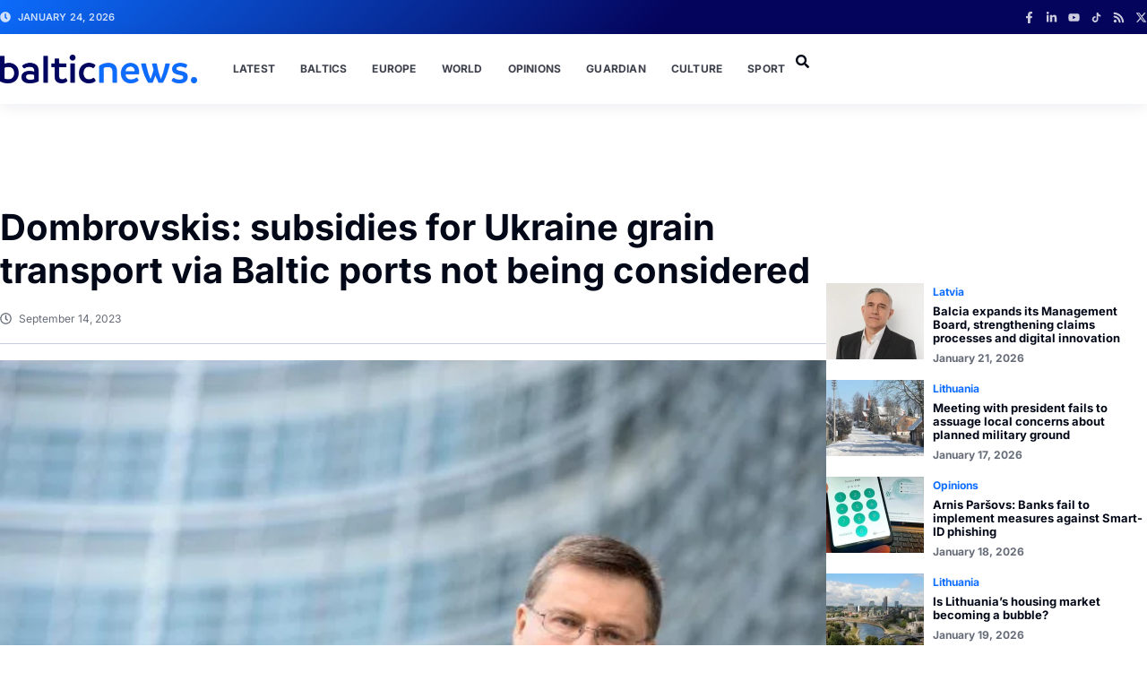

--- FILE ---
content_type: text/html; charset=UTF-8
request_url: https://balticnews.com/dombrovskis-subsidies-for-ukraine-grain-transport-via-baltic-ports-not-being-considered/
body_size: 77215
content:
<!doctype html><html lang="en-US" prefix="og: https://ogp.me/ns#"><head><script data-no-optimize="1">var litespeed_docref=sessionStorage.getItem("litespeed_docref");litespeed_docref&&(Object.defineProperty(document,"referrer",{get:function(){return litespeed_docref}}),sessionStorage.removeItem("litespeed_docref"));</script> <meta charset="UTF-8"><meta name="viewport" content="width=device-width, initial-scale=1"><link rel="profile" href="https://gmpg.org/xfn/11"><title>Dombrovskis: subsidies for Ukraine grain transport via Baltic ports not being considered | Baltic News</title><meta name="description" content="Valdis Dombrovskis, European Commission Executive Vice-President and Trade Commissioner, currently on a visit to Lithuania, says that subsidies requested by"/><meta name="robots" content="follow, index, noarchive, max-snippet:-1, max-video-preview:-1, max-image-preview:large"/><link rel="canonical" href="https://balticnews.com/dombrovskis-subsidies-for-ukraine-grain-transport-via-baltic-ports-not-being-considered/" /><meta property="og:locale" content="en_US" /><meta property="og:type" content="article" /><meta property="og:title" content="Dombrovskis: subsidies for Ukraine grain transport via Baltic ports not being considered | Baltic News" /><meta property="og:description" content="Valdis Dombrovskis, European Commission Executive Vice-President and Trade Commissioner, currently on a visit to Lithuania, says that subsidies requested by" /><meta property="og:url" content="https://balticnews.com/dombrovskis-subsidies-for-ukraine-grain-transport-via-baltic-ports-not-being-considered/" /><meta property="og:site_name" content="Baltic News" /><meta property="article:tag" content="# Dombrovskis" /><meta property="article:tag" content="#EuropeanComission" /><meta property="article:tag" content="#Interview" /><meta property="article:section" content="Interviews" /><meta property="og:image" content="https://balticnews.com/wp-content/uploads/2023/09/Dombrovskis.jpg" /><meta property="og:image:secure_url" content="https://balticnews.com/wp-content/uploads/2023/09/Dombrovskis.jpg" /><meta property="og:image:width" content="640" /><meta property="og:image:height" content="425" /><meta property="og:image:alt" content="Dombrovskis: subsidies for Ukraine grain transport via Baltic ports not being considered" /><meta property="og:image:type" content="image/jpeg" /><meta property="article:published_time" content="2023-09-14T08:44:21+00:00" /><meta name="twitter:card" content="summary_large_image" /><meta name="twitter:title" content="Dombrovskis: subsidies for Ukraine grain transport via Baltic ports not being considered | Baltic News" /><meta name="twitter:description" content="Valdis Dombrovskis, European Commission Executive Vice-President and Trade Commissioner, currently on a visit to Lithuania, says that subsidies requested by" /><meta name="twitter:image" content="https://balticnews.com/wp-content/uploads/2023/09/Dombrovskis.jpg" /><meta name="twitter:label1" content="Written by" /><meta name="twitter:data1" content="baltic_admin" /><meta name="twitter:label2" content="Time to read" /><meta name="twitter:data2" content="8 minutes" /> <script type="application/ld+json" class="rank-math-schema-pro">{"@context":"https://schema.org","@graph":[{"@type":["Organization","Person"],"@id":"https://balticnews.com/#person","name":"Baltic News","url":"https://balticnews.com","logo":{"@type":"ImageObject","@id":"https://balticnews.com/#logo","url":"https://balticnews.com/wp-content/uploads/2024/09/Logo-2-150x150.png","contentUrl":"https://balticnews.com/wp-content/uploads/2024/09/Logo-2-150x150.png","caption":"Baltic News","inLanguage":"en-US"},"image":{"@id":"https://balticnews.com/#logo"}},{"@type":"WebSite","@id":"https://balticnews.com/#website","url":"https://balticnews.com","name":"Baltic News","publisher":{"@id":"https://balticnews.com/#person"},"inLanguage":"en-US"},{"@type":"ImageObject","@id":"https://balticnews.com/wp-content/uploads/2023/09/Dombrovskis.jpg","url":"https://balticnews.com/wp-content/uploads/2023/09/Dombrovskis.jpg","width":"640","height":"425","inLanguage":"en-US"},{"@type":"BreadcrumbList","@id":"https://balticnews.com/dombrovskis-subsidies-for-ukraine-grain-transport-via-baltic-ports-not-being-considered/#breadcrumb","itemListElement":[{"@type":"ListItem","position":"1","item":{"@id":"https://balticnews.com","name":"Home"}},{"@type":"ListItem","position":"2","item":{"@id":"https://balticnews.com/opinions/interviews/","name":"Interviews"}},{"@type":"ListItem","position":"3","item":{"@id":"https://balticnews.com/dombrovskis-subsidies-for-ukraine-grain-transport-via-baltic-ports-not-being-considered/","name":"Dombrovskis: subsidies for Ukraine grain transport via Baltic ports not being considered"}}]},{"@type":"WebPage","@id":"https://balticnews.com/dombrovskis-subsidies-for-ukraine-grain-transport-via-baltic-ports-not-being-considered/#webpage","url":"https://balticnews.com/dombrovskis-subsidies-for-ukraine-grain-transport-via-baltic-ports-not-being-considered/","name":"Dombrovskis: subsidies for Ukraine grain transport via Baltic ports not being considered | Baltic News","datePublished":"2023-09-14T08:44:21+00:00","dateModified":"2023-09-14T08:44:21+00:00","isPartOf":{"@id":"https://balticnews.com/#website"},"primaryImageOfPage":{"@id":"https://balticnews.com/wp-content/uploads/2023/09/Dombrovskis.jpg"},"inLanguage":"en-US","breadcrumb":{"@id":"https://balticnews.com/dombrovskis-subsidies-for-ukraine-grain-transport-via-baltic-ports-not-being-considered/#breadcrumb"}},{"@type":"Person","@id":"https://balticnews.com/author/baltic_admin/","name":"baltic_admin","url":"https://balticnews.com/author/baltic_admin/","image":{"@type":"ImageObject","@id":"https://balticnews.com/wp-content/litespeed/avatar/91f9aba9502ac2cd7053bb66ced6024e.jpg?ver=1769076111","url":"https://balticnews.com/wp-content/litespeed/avatar/91f9aba9502ac2cd7053bb66ced6024e.jpg?ver=1769076111","caption":"baltic_admin","inLanguage":"en-US"},"sameAs":["https://balticnews.com"]},{"@type":"BlogPosting","headline":"Dombrovskis: subsidies for Ukraine grain transport via Baltic ports not being considered | Baltic News","datePublished":"2023-09-14T08:44:21+00:00","dateModified":"2023-09-14T08:44:21+00:00","articleSection":"Interviews","author":{"@id":"https://balticnews.com/author/baltic_admin/","name":"baltic_admin"},"publisher":{"@id":"https://balticnews.com/#person"},"description":"Valdis Dombrovskis, European Commission Executive Vice-President and Trade Commissioner, currently on a visit to Lithuania, says that subsidies requested by","name":"Dombrovskis: subsidies for Ukraine grain transport via Baltic ports not being considered | Baltic News","@id":"https://balticnews.com/dombrovskis-subsidies-for-ukraine-grain-transport-via-baltic-ports-not-being-considered/#richSnippet","isPartOf":{"@id":"https://balticnews.com/dombrovskis-subsidies-for-ukraine-grain-transport-via-baltic-ports-not-being-considered/#webpage"},"image":{"@id":"https://balticnews.com/wp-content/uploads/2023/09/Dombrovskis.jpg"},"inLanguage":"en-US","mainEntityOfPage":{"@id":"https://balticnews.com/dombrovskis-subsidies-for-ukraine-grain-transport-via-baltic-ports-not-being-considered/#webpage"}}]}</script> <link rel="alternate" type="application/rss+xml" title="Baltic News &raquo; Feed" href="https://balticnews.com/feed/" /><link rel="alternate" title="oEmbed (JSON)" type="application/json+oembed" href="https://balticnews.com/wp-json/oembed/1.0/embed?url=https%3A%2F%2Fbalticnews.com%2Fdombrovskis-subsidies-for-ukraine-grain-transport-via-baltic-ports-not-being-considered%2F" /><link rel="alternate" title="oEmbed (XML)" type="text/xml+oembed" href="https://balticnews.com/wp-json/oembed/1.0/embed?url=https%3A%2F%2Fbalticnews.com%2Fdombrovskis-subsidies-for-ukraine-grain-transport-via-baltic-ports-not-being-considered%2F&#038;format=xml" /><style id='wp-img-auto-sizes-contain-inline-css'>img:is([sizes=auto i],[sizes^="auto," i]){contain-intrinsic-size:3000px 1500px}
/*# sourceURL=wp-img-auto-sizes-contain-inline-css */</style><style id="litespeed-ccss">ul{box-sizing:border-box}:root{--wp-block-synced-color:#7a00df;--wp-block-synced-color--rgb:122,0,223;--wp-bound-block-color:var(--wp-block-synced-color);--wp-editor-canvas-background:#ddd;--wp-admin-theme-color:#007cba;--wp-admin-theme-color--rgb:0,124,186;--wp-admin-theme-color-darker-10:#006ba1;--wp-admin-theme-color-darker-10--rgb:0,107,160.5;--wp-admin-theme-color-darker-20:#005a87;--wp-admin-theme-color-darker-20--rgb:0,90,135;--wp-admin-border-width-focus:2px}:root{--wp--preset--font-size--normal:16px;--wp--preset--font-size--huge:42px}.screen-reader-text{border:0;clip-path:inset(50%);height:1px;margin:-1px;overflow:hidden;padding:0;position:absolute;width:1px;word-wrap:normal!important}html :where(img[class*=wp-image-]){height:auto;max-width:100%}:where(figure){margin:0 0 1em}:root{--wp--preset--aspect-ratio--square:1;--wp--preset--aspect-ratio--4-3:4/3;--wp--preset--aspect-ratio--3-4:3/4;--wp--preset--aspect-ratio--3-2:3/2;--wp--preset--aspect-ratio--2-3:2/3;--wp--preset--aspect-ratio--16-9:16/9;--wp--preset--aspect-ratio--9-16:9/16;--wp--preset--color--black:#000000;--wp--preset--color--cyan-bluish-gray:#abb8c3;--wp--preset--color--white:#ffffff;--wp--preset--color--pale-pink:#f78da7;--wp--preset--color--vivid-red:#cf2e2e;--wp--preset--color--luminous-vivid-orange:#ff6900;--wp--preset--color--luminous-vivid-amber:#fcb900;--wp--preset--color--light-green-cyan:#7bdcb5;--wp--preset--color--vivid-green-cyan:#00d084;--wp--preset--color--pale-cyan-blue:#8ed1fc;--wp--preset--color--vivid-cyan-blue:#0693e3;--wp--preset--color--vivid-purple:#9b51e0;--wp--preset--gradient--vivid-cyan-blue-to-vivid-purple:linear-gradient(135deg,rgb(6,147,227) 0%,rgb(155,81,224) 100%);--wp--preset--gradient--light-green-cyan-to-vivid-green-cyan:linear-gradient(135deg,rgb(122,220,180) 0%,rgb(0,208,130) 100%);--wp--preset--gradient--luminous-vivid-amber-to-luminous-vivid-orange:linear-gradient(135deg,rgb(252,185,0) 0%,rgb(255,105,0) 100%);--wp--preset--gradient--luminous-vivid-orange-to-vivid-red:linear-gradient(135deg,rgb(255,105,0) 0%,rgb(207,46,46) 100%);--wp--preset--gradient--very-light-gray-to-cyan-bluish-gray:linear-gradient(135deg,rgb(238,238,238) 0%,rgb(169,184,195) 100%);--wp--preset--gradient--cool-to-warm-spectrum:linear-gradient(135deg,rgb(74,234,220) 0%,rgb(151,120,209) 20%,rgb(207,42,186) 40%,rgb(238,44,130) 60%,rgb(251,105,98) 80%,rgb(254,248,76) 100%);--wp--preset--gradient--blush-light-purple:linear-gradient(135deg,rgb(255,206,236) 0%,rgb(152,150,240) 100%);--wp--preset--gradient--blush-bordeaux:linear-gradient(135deg,rgb(254,205,165) 0%,rgb(254,45,45) 50%,rgb(107,0,62) 100%);--wp--preset--gradient--luminous-dusk:linear-gradient(135deg,rgb(255,203,112) 0%,rgb(199,81,192) 50%,rgb(65,88,208) 100%);--wp--preset--gradient--pale-ocean:linear-gradient(135deg,rgb(255,245,203) 0%,rgb(182,227,212) 50%,rgb(51,167,181) 100%);--wp--preset--gradient--electric-grass:linear-gradient(135deg,rgb(202,248,128) 0%,rgb(113,206,126) 100%);--wp--preset--gradient--midnight:linear-gradient(135deg,rgb(2,3,129) 0%,rgb(40,116,252) 100%);--wp--preset--font-size--small:13px;--wp--preset--font-size--medium:20px;--wp--preset--font-size--large:36px;--wp--preset--font-size--x-large:42px;--wp--preset--spacing--20:0.44rem;--wp--preset--spacing--30:0.67rem;--wp--preset--spacing--40:1rem;--wp--preset--spacing--50:1.5rem;--wp--preset--spacing--60:2.25rem;--wp--preset--spacing--70:3.38rem;--wp--preset--spacing--80:5.06rem;--wp--preset--shadow--natural:6px 6px 9px rgba(0, 0, 0, 0.2);--wp--preset--shadow--deep:12px 12px 50px rgba(0, 0, 0, 0.4);--wp--preset--shadow--sharp:6px 6px 0px rgba(0, 0, 0, 0.2);--wp--preset--shadow--outlined:6px 6px 0px -3px rgb(255, 255, 255), 6px 6px rgb(0, 0, 0);--wp--preset--shadow--crisp:6px 6px 0px rgb(0, 0, 0)}:root{--wp--style--global--content-size:800px;--wp--style--global--wide-size:1200px}:where(body){margin:0}:root{--wp--style--block-gap:24px}body{padding-top:0;padding-right:0;padding-bottom:0;padding-left:0}a:where(:not(.wp-element-button)){text-decoration:underline}html{line-height:1.15;-webkit-text-size-adjust:100%}*,:after,:before{box-sizing:border-box}body{background-color:#fff;color:#333;font-family:-apple-system,BlinkMacSystemFont,Segoe UI,Roboto,Helvetica Neue,Arial,Noto Sans,sans-serif,Apple Color Emoji,Segoe UI Emoji,Segoe UI Symbol,Noto Color Emoji;font-size:1rem;font-weight:400;line-height:1.5;margin:0;-webkit-font-smoothing:antialiased;-moz-osx-font-smoothing:grayscale}h1,h2{color:inherit;font-family:inherit;font-weight:500;line-height:1.2;margin-block-end:1rem;margin-block-start:.5rem}h1{font-size:2.5rem}h2{font-size:2rem}a{background-color:#fff0;color:#c36;text-decoration:none}img{border-style:none;height:auto;max-width:100%}label{display:inline-block;line-height:1;vertical-align:middle}button,input{font-family:inherit;font-size:1rem;line-height:1.5;margin:0}input[type=search]{border:1px solid #666;border-radius:3px;padding:.5rem 1rem;width:100%}button,input{overflow:visible}button{text-transform:none}[type=submit],button{-webkit-appearance:button;width:auto}[type=submit],button{background-color:#fff0;border:1px solid #c36;border-radius:3px;color:#c36;display:inline-block;font-size:1rem;font-weight:400;padding:.5rem 1rem;text-align:center;white-space:nowrap}[type=search]{-webkit-appearance:textfield;outline-offset:-2px}[type=search]::-webkit-search-decoration{-webkit-appearance:none}::-webkit-file-upload-button{-webkit-appearance:button;font:inherit}li,ul{background:#fff0;border:0;font-size:100%;margin-block-end:0;margin-block-start:0;outline:0;vertical-align:baseline}.wp-caption{margin-block-end:1.25rem;max-width:100%}.wp-caption img{display:block;margin-inline:auto}.screen-reader-text{clip:rect(1px,1px,1px,1px);height:1px;overflow:hidden;position:absolute!important;width:1px;word-wrap:normal!important}:root{--direction-multiplier:1}.elementor-screen-only,.screen-reader-text{height:1px;margin:-1px;overflow:hidden;padding:0;position:absolute;top:-10000em;width:1px;clip:rect(0,0,0,0);border:0}.elementor *,.elementor :after,.elementor :before{box-sizing:border-box}.elementor a{box-shadow:none;text-decoration:none}.elementor img{border:none;border-radius:0;box-shadow:none;height:auto;max-width:100%}.elementor .elementor-widget:not(.elementor-widget-text-editor):not(.elementor-widget-theme-post-content) figure{margin:0}.elementor-element{--flex-direction:initial;--flex-wrap:initial;--justify-content:initial;--align-items:initial;--align-content:initial;--gap:initial;--flex-basis:initial;--flex-grow:initial;--flex-shrink:initial;--order:initial;--align-self:initial;align-self:var(--align-self);flex-basis:var(--flex-basis);flex-grow:var(--flex-grow);flex-shrink:var(--flex-shrink);order:var(--order)}.elementor-element:where(.e-con-full,.elementor-widget){align-content:var(--align-content);align-items:var(--align-items);flex-direction:var(--flex-direction);flex-wrap:var(--flex-wrap);gap:var(--row-gap) var(--column-gap);justify-content:var(--justify-content)}.elementor-invisible{visibility:hidden}.elementor-align-left{text-align:left}@media (max-width:1024px){.elementor-tablet-align-center{text-align:center}}@media (max-width:767px){.elementor-mobile-align-left{text-align:left}}:root{--page-title-display:block}.elementor-page-title{display:var(--page-title-display)}.elementor-widget{position:relative}.elementor-widget:not(:last-child){margin-bottom:var(--kit-widget-spacing,20px)}.elementor-grid{display:grid;grid-column-gap:var(--grid-column-gap);grid-row-gap:var(--grid-row-gap)}.elementor-grid .elementor-grid-item{min-width:0}.elementor-grid-0 .elementor-grid{display:inline-block;margin-bottom:calc(-1*var(--grid-row-gap));width:100%;word-spacing:var(--grid-column-gap)}.elementor-grid-0 .elementor-grid .elementor-grid-item{display:inline-block;margin-bottom:var(--grid-row-gap);word-break:break-word}.elementor-grid-1 .elementor-grid{grid-template-columns:repeat(1,1fr)}@media (max-width:1024px){.elementor-grid-tablet-2 .elementor-grid{grid-template-columns:repeat(2,1fr)}}@media (max-width:767px){.elementor-grid-mobile-1 .elementor-grid{grid-template-columns:repeat(1,1fr)}}@media (prefers-reduced-motion:no-preference){html{scroll-behavior:smooth}}.e-con{--border-radius:0;--border-top-width:0px;--border-right-width:0px;--border-bottom-width:0px;--border-left-width:0px;--border-style:initial;--border-color:initial;--container-widget-width:100%;--container-widget-height:initial;--container-widget-flex-grow:0;--container-widget-align-self:initial;--content-width:min(100%,var(--container-max-width,1140px));--width:100%;--min-height:initial;--height:auto;--text-align:initial;--margin-top:0px;--margin-right:0px;--margin-bottom:0px;--margin-left:0px;--padding-top:var(--container-default-padding-top,10px);--padding-right:var(--container-default-padding-right,10px);--padding-bottom:var(--container-default-padding-bottom,10px);--padding-left:var(--container-default-padding-left,10px);--position:relative;--z-index:revert;--overflow:visible;--gap:var(--widgets-spacing,20px);--row-gap:var(--widgets-spacing-row,20px);--column-gap:var(--widgets-spacing-column,20px);--overlay-mix-blend-mode:initial;--overlay-opacity:1;--e-con-grid-template-columns:repeat(3,1fr);--e-con-grid-template-rows:repeat(2,1fr);border-radius:var(--border-radius);height:var(--height);min-height:var(--min-height);min-width:0;overflow:var(--overflow);position:var(--position);width:var(--width);z-index:var(--z-index);--flex-wrap-mobile:wrap;margin-block-end:var(--margin-block-end);margin-block-start:var(--margin-block-start);margin-inline-end:var(--margin-inline-end);margin-inline-start:var(--margin-inline-start);padding-inline-end:var(--padding-inline-end);padding-inline-start:var(--padding-inline-start)}.e-con{--margin-block-start:var(--margin-top);--margin-block-end:var(--margin-bottom);--margin-inline-start:var(--margin-left);--margin-inline-end:var(--margin-right);--padding-inline-start:var(--padding-left);--padding-inline-end:var(--padding-right);--padding-block-start:var(--padding-top);--padding-block-end:var(--padding-bottom);--border-block-start-width:var(--border-top-width);--border-block-end-width:var(--border-bottom-width);--border-inline-start-width:var(--border-left-width);--border-inline-end-width:var(--border-right-width)}.e-con.e-flex{--flex-direction:column;--flex-basis:auto;--flex-grow:0;--flex-shrink:1;flex:var(--flex-grow) var(--flex-shrink) var(--flex-basis)}.e-con-full,.e-con>.e-con-inner{padding-block-end:var(--padding-block-end);padding-block-start:var(--padding-block-start);text-align:var(--text-align)}.e-con-full.e-flex,.e-con.e-flex>.e-con-inner{flex-direction:var(--flex-direction)}.e-con,.e-con>.e-con-inner{display:var(--display)}.e-con-boxed.e-flex{align-content:normal;align-items:normal;flex-direction:column;flex-wrap:nowrap;justify-content:normal}.e-con-boxed{gap:initial;text-align:initial}.e-con.e-flex>.e-con-inner{align-content:var(--align-content);align-items:var(--align-items);align-self:auto;flex-basis:auto;flex-grow:1;flex-shrink:1;flex-wrap:var(--flex-wrap);justify-content:var(--justify-content)}.e-con>.e-con-inner{gap:var(--row-gap) var(--column-gap);height:100%;margin:0 auto;max-width:var(--content-width);padding-inline-end:0;padding-inline-start:0;width:100%}:is(.elementor-section-wrap,[data-elementor-id])>.e-con{--margin-left:auto;--margin-right:auto;max-width:min(100%,var(--width))}.e-con .elementor-widget.elementor-widget{margin-block-end:0}.e-con:before{border-block-end-width:var(--border-block-end-width);border-block-start-width:var(--border-block-start-width);border-color:var(--border-color);border-inline-end-width:var(--border-inline-end-width);border-inline-start-width:var(--border-inline-start-width);border-radius:var(--border-radius);border-style:var(--border-style);content:var(--background-overlay);display:block;height:max(100% + var(--border-top-width) + var(--border-bottom-width),100%);left:calc(0px - var(--border-left-width));mix-blend-mode:var(--overlay-mix-blend-mode);opacity:var(--overlay-opacity);position:absolute;top:calc(0px - var(--border-top-width));width:max(100% + var(--border-left-width) + var(--border-right-width),100%)}.e-con .elementor-widget{min-width:0}.e-con>.e-con-inner>.elementor-widget>.elementor-widget-container,.e-con>.elementor-widget>.elementor-widget-container{height:100%}.e-con.e-con>.e-con-inner>.elementor-widget,.elementor.elementor .e-con>.elementor-widget{max-width:100%}.e-con .elementor-widget:not(:last-child){--kit-widget-spacing:0px}@media (max-width:767px){.e-con.e-flex{--width:100%;--flex-wrap:var(--flex-wrap-mobile)}}.elementor-heading-title{line-height:1;margin:0;padding:0}.elementor-icon{color:#69727d;display:inline-block;font-size:50px;line-height:1;text-align:center}.elementor-icon svg{display:block;height:1em;position:relative;width:1em}.elementor-icon svg:before{left:50%;position:absolute;transform:translateX(-50%)}.elementor-shape-rounded .elementor-icon{border-radius:10%}.e-transform .elementor-widget-container{transform:perspective(var(--e-transform-perspective,0)) rotate(var(--e-transform-rotateZ,0)) rotateX(var(--e-transform-rotateX,0)) rotateY(var(--e-transform-rotateY,0)) translate(var(--e-transform-translate,0)) translateX(var(--e-transform-translateX,0)) translateY(var(--e-transform-translateY,0)) scaleX(calc(var(--e-transform-flipX, 1)*var(--e-transform-scaleX, var(--e-transform-scale, 1)))) scaleY(calc(var(--e-transform-flipY, 1)*var(--e-transform-scaleY, var(--e-transform-scale, 1)))) skewX(var(--e-transform-skewX,0)) skewY(var(--e-transform-skewY,0));transform-origin:var(--e-transform-origin-y) var(--e-transform-origin-x)}.elementor-widget .elementor-icon-list-items.elementor-inline-items{display:flex;flex-wrap:wrap;margin-inline:-8px}.elementor-widget .elementor-icon-list-items.elementor-inline-items .elementor-inline-item{word-break:break-word}.elementor-widget .elementor-icon-list-items.elementor-inline-items .elementor-icon-list-item{margin-inline:8px}.elementor-widget .elementor-icon-list-items.elementor-inline-items .elementor-icon-list-item:after{border-width:0;border-inline-start-width:1px;border-style:solid;height:100%;inset-inline-end:-8px;inset-inline-start:auto;position:relative;width:auto}.elementor-widget .elementor-icon-list-items{list-style-type:none;margin:0;padding:0}.elementor-widget .elementor-icon-list-item{margin:0;padding:0;position:relative}.elementor-widget .elementor-icon-list-item:after{inset-block-end:0;position:absolute;width:100%}.elementor-widget .elementor-icon-list-item,.elementor-widget .elementor-icon-list-item a{align-items:var(--icon-vertical-align,center);display:flex;font-size:inherit}.elementor-widget .elementor-icon-list-icon+.elementor-icon-list-text{align-self:center;padding-inline-start:5px}.elementor-widget .elementor-icon-list-icon{display:flex;inset-block-start:var(--icon-vertical-offset,initial);position:relative}.elementor-widget .elementor-icon-list-icon svg{height:var(--e-icon-list-icon-size,1em);width:var(--e-icon-list-icon-size,1em)}.elementor-widget.elementor-widget-icon-list .elementor-icon-list-icon{text-align:var(--e-icon-list-icon-align)}.elementor-widget.elementor-widget-icon-list .elementor-icon-list-icon svg{margin:var(--e-icon-list-icon-margin,0 calc(var(--e-icon-list-icon-size, 1em) * .25) 0 0)}.elementor-widget.elementor-align-left .elementor-icon-list-item{justify-content:flex-start;text-align:left}.elementor-widget:not(.elementor-align-right) .elementor-icon-list-item:after{inset-inline-start:0}.elementor-widget:not(.elementor-align-left) .elementor-icon-list-item:after{inset-inline-end:0}@media (min-width:-1){.elementor-widget:not(.elementor-widescreen-align-right) .elementor-icon-list-item:after{inset-inline-start:0}.elementor-widget:not(.elementor-widescreen-align-left) .elementor-icon-list-item:after{inset-inline-end:0}}@media (max-width:-1){.elementor-widget:not(.elementor-laptop-align-right) .elementor-icon-list-item:after{inset-inline-start:0}.elementor-widget:not(.elementor-laptop-align-left) .elementor-icon-list-item:after{inset-inline-end:0}.elementor-widget:not(.elementor-tablet_extra-align-right) .elementor-icon-list-item:after{inset-inline-start:0}.elementor-widget:not(.elementor-tablet_extra-align-left) .elementor-icon-list-item:after{inset-inline-end:0}}@media (max-width:1024px){.elementor-widget.elementor-tablet-align-center .elementor-icon-list-item,.elementor-widget.elementor-tablet-align-center .elementor-icon-list-item a{justify-content:center}.elementor-widget.elementor-tablet-align-center .elementor-icon-list-item:after{margin:auto}.elementor-widget.elementor-tablet-align-center .elementor-inline-items{justify-content:center}.elementor-widget:not(.elementor-tablet-align-right) .elementor-icon-list-item:after{inset-inline-start:0}.elementor-widget:not(.elementor-tablet-align-left) .elementor-icon-list-item:after{inset-inline-end:0}}@media (max-width:-1){.elementor-widget:not(.elementor-mobile_extra-align-right) .elementor-icon-list-item:after{inset-inline-start:0}.elementor-widget:not(.elementor-mobile_extra-align-left) .elementor-icon-list-item:after{inset-inline-end:0}}@media (max-width:767px){.elementor-widget.elementor-mobile-align-left .elementor-icon-list-item,.elementor-widget.elementor-mobile-align-left .elementor-icon-list-item a{justify-content:flex-start;text-align:left}.elementor-widget.elementor-mobile-align-left .elementor-inline-items{justify-content:flex-start}.elementor-widget:not(.elementor-mobile-align-right) .elementor-icon-list-item:after{inset-inline-start:0}.elementor-widget:not(.elementor-mobile-align-left) .elementor-icon-list-item:after{inset-inline-end:0}}.elementor .elementor-element ul.elementor-icon-list-items{padding:0}.elementor-widget-social-icons.elementor-grid-0 .elementor-widget-container{font-size:0;line-height:1}.elementor-widget-social-icons .elementor-grid{grid-column-gap:var(--grid-column-gap,5px);grid-row-gap:var(--grid-row-gap,5px);grid-template-columns:var(--grid-template-columns);justify-content:var(--justify-content,center);justify-items:var(--justify-content,center)}.elementor-icon.elementor-social-icon{font-size:var(--icon-size,25px);height:calc(var(--icon-size, 25px) + 2*var(--icon-padding, .5em));line-height:var(--icon-size,25px);width:calc(var(--icon-size, 25px) + 2*var(--icon-padding, .5em))}.elementor-social-icon{--e-social-icon-icon-color:#fff;align-items:center;background-color:#69727d;display:inline-flex;justify-content:center;text-align:center}.elementor-social-icon svg{fill:var(--e-social-icon-icon-color)}.elementor-social-icon:last-child{margin:0}.elementor-social-icon-facebook-f{background-color:#3b5998}.elementor-social-icon-linkedin-in{background-color:#0077b5}.elementor-social-icon-rss{background-color:#f26522}.elementor-social-icon-x-twitter{background-color:#000}.elementor-social-icon-youtube{background-color:#cd201f}.elementor-widget-image{text-align:center}.elementor-widget-image a{display:inline-block}.elementor-widget-image img{display:inline-block;vertical-align:middle}.elementor-item:after,.elementor-item:before{display:block;position:absolute}.elementor-item:not(:hover):not(:focus):not(.elementor-item-active):not(.highlighted):after,.elementor-item:not(:hover):not(:focus):not(.elementor-item-active):not(.highlighted):before{opacity:0}.elementor-nav-menu--main .elementor-nav-menu a{padding:13px 20px}.elementor-nav-menu--main .elementor-nav-menu ul{border-style:solid;border-width:0;padding:0;position:absolute;width:12em}.elementor-nav-menu--layout-horizontal{display:flex}.elementor-nav-menu--layout-horizontal .elementor-nav-menu{display:flex;flex-wrap:wrap}.elementor-nav-menu--layout-horizontal .elementor-nav-menu a{flex-grow:1;white-space:nowrap}.elementor-nav-menu--layout-horizontal .elementor-nav-menu>li{display:flex}.elementor-nav-menu--layout-horizontal .elementor-nav-menu>li ul{top:100%!important}.elementor-nav-menu--layout-horizontal .elementor-nav-menu>li:not(:first-child)>a{margin-inline-start:var(--e-nav-menu-horizontal-menu-item-margin)}.elementor-nav-menu--layout-horizontal .elementor-nav-menu>li:not(:first-child)>ul{inset-inline-start:var(--e-nav-menu-horizontal-menu-item-margin)!important}.elementor-nav-menu--layout-horizontal .elementor-nav-menu>li:not(:last-child)>a{margin-inline-end:var(--e-nav-menu-horizontal-menu-item-margin)}.elementor-nav-menu--layout-horizontal .elementor-nav-menu>li:not(:last-child):after{align-self:center;border-color:var(--e-nav-menu-divider-color,#000);border-left-style:var(--e-nav-menu-divider-style,solid);border-left-width:var(--e-nav-menu-divider-width,2px);content:var(--e-nav-menu-divider-content,none);height:var(--e-nav-menu-divider-height,35%)}.elementor-nav-menu__align-end .elementor-nav-menu{justify-content:flex-end;margin-inline-start:auto}.elementor-widget-nav-menu .elementor-widget-container{display:flex;flex-direction:column}.elementor-nav-menu{position:relative;z-index:2}.elementor-nav-menu:after{clear:both;content:" ";display:block;font:0/0 serif;height:0;overflow:hidden;visibility:hidden}.elementor-nav-menu,.elementor-nav-menu li,.elementor-nav-menu ul{display:block;line-height:normal;list-style:none;margin:0;padding:0}.elementor-nav-menu ul{display:none}.elementor-nav-menu a,.elementor-nav-menu li{position:relative}.elementor-nav-menu li{border-width:0}.elementor-nav-menu a{align-items:center;display:flex}.elementor-nav-menu a{line-height:20px;padding:10px 20px}.elementor-menu-toggle{align-items:center;background-color:rgb(0 0 0/.05);border:0 solid;border-radius:3px;color:#33373d;display:flex;font-size:var(--nav-menu-icon-size,22px);justify-content:center;padding:.25em}.elementor-menu-toggle:not(.elementor-active) .elementor-menu-toggle__icon--close{display:none}.elementor-menu-toggle .e-font-icon-svg{fill:#33373d;height:1em;width:1em}.elementor-menu-toggle svg{height:auto;width:1em;fill:var(--nav-menu-icon-color,currentColor)}.elementor-nav-menu--dropdown{background-color:#fff;font-size:13px}.elementor-nav-menu--dropdown.elementor-nav-menu__container{margin-top:10px;overflow-x:hidden;overflow-y:auto;transform-origin:top}.elementor-nav-menu--dropdown.elementor-nav-menu__container .elementor-sub-item{font-size:.85em}.elementor-nav-menu--dropdown a{color:#33373d}ul.elementor-nav-menu--dropdown a{border-inline-start:8px solid #fff0;text-shadow:none}.elementor-nav-menu--toggle{--menu-height:100vh}.elementor-nav-menu--toggle .elementor-menu-toggle:not(.elementor-active)+.elementor-nav-menu__container{max-height:0;overflow:hidden;transform:scaleY(0)}.elementor-nav-menu--stretch .elementor-nav-menu__container.elementor-nav-menu--dropdown{position:absolute;z-index:9997}@media (max-width:1024px){.elementor-nav-menu--dropdown-tablet .elementor-nav-menu--main{display:none}}@media (min-width:1025px){.elementor-nav-menu--dropdown-tablet .elementor-menu-toggle,.elementor-nav-menu--dropdown-tablet .elementor-nav-menu--dropdown{display:none}.elementor-nav-menu--dropdown-tablet nav.elementor-nav-menu--dropdown.elementor-nav-menu__container{overflow-y:hidden}}.elementor-widget-search{--e-search-white:#fff;--e-search-light-grey:#cdcdcd;--e-search-medium-grey:#515962;--e-search-dark-grey:#2d2d2d;--e-search-black:#000;--e-search-dark-red:#c36;--e-search-dark-purple:#336;--e-search-input-color:var(--e-search-medium-grey);--e-search-input-border-color:var(--e-search-light-grey);--e-search-input-border-radius:0;--e-search-input-gap:4px;--e-search-input-padding:16px;--e-search-input-padding-inline-start:16px;--e-search-input-padding-inline-end:16px;--e-search-input-padding-block-start:16px;--e-search-input-padding-block-end:16px;--e-search-placeholder-color:var(--e-search-medium-grey);--e-search-icon-label-color:var(--e-search-medium-grey);--e-search-icon-label-size:24px;--e-search-icon-label-absolute-width:initial;--e-search-icon-clear-color:var(--e-search-light-grey);--e-search-icon-clear-size:12px;--e-search-icon-clear-absolute-width:initial;--e-search-submit-color:var(--e-search-white);--e-search-submit-background-color:var(--e-search-dark-grey);--e-search-submit-border-color:none;--e-search-submit-border-type:none;--e-search-submit-border-radius:0;--e-search-submit-border-width:0px;--e-search-submit-padding:24px;--e-search-submit-margin-inline-start:8px;--e-search-submit-button-width:initial;--e-search-submit-button-flex-direction:row;--e-search-pagination-numbers-padding-left:8px;--e-search-pagination-numbers-padding-right:8px;--e-search-icon-submit-color:var(--e-search-white);--e-search-submit-icon-gap:8px;--e-search-submit-icon-margin-inline-start:0px;--e-search-submit-icon-margin-inline-end:var(--e-search-submit-icon-gap);--e-search-icon-submit-size:24px;--e-search-results-background-color:var(--e-search-white);--e-search-results-border-color:var(--e-search-light-grey);--e-search-results-border-type:solid;--e-search-results-border-width:1px;--e-search-results-border-radius:0px;--e-search-results-padding:16px;--e-search-results-width:100%;--e-search-results-columns:1;--e-search-results-max-height:initial;--e-search-input-and-results-gap:8px;--e-search-loop-item-equal-height:initial;--e-search-results-grid-auto-rows:initial;--e-search-results-inset-inline-start:initial;--e-search-results-inset-inline-end:initial;--e-search-results-transform:initial;--e-search-results-default-gap:16px;--e-search-results-column-gap:var(--e-search-results-default-gap);--e-search-results-row-gap:var(--e-search-results-default-gap);--e-search-pagination-inset-inline-start:initial;--e-search-pagination-inline-end:initial;--e-search-pagination-transform:initial;--e-search-pagination-border-radius:0px;--e-search-pagination-background-color:var(--e-search-black);--e-search-pagination-text-align:center;--e-search-pagination-justify-content:center;--e-search-pagination-color:var(--e-search-dark-red);--e-search-pagination-hover:var(--e-search-dark-purple);--e-search-pagination-current:var(--e-search-black);--e-search-pagination-page-numbers-gap:10px;--e-search-pagination-block-end-spacing:0px;--e-search-pagination-block-start-spacing:0px;--e-search-pagination-vertical-position:column;--e-search-nothing-found-padding-block-start:0;--e-search-nothing-found-padding-block-end:0;--e-search-nothing-found-results-columns:1;--e-search-nothing-found-message-color:var(--e-search-medium-grey);--e-search-nothing-found-message-alignment:center;--e-search-loader-icon-color:var(--e-search-black);--e-search-loader-icon-size:34px}.elementor-widget-search .e-search-form{display:flex}.elementor-widget-search .e-search-label{display:flex;position:relative;z-index:10}.elementor-widget-search .e-search-input-wrapper{display:flex;flex:1;flex-direction:column;position:relative}.elementor-widget-search .e-search-input-wrapper>svg{inset-block-start:50%;inset-inline-end:var(--e-search-input-padding-inline-end);position:absolute;transform:translateY(-50%)}.elementor-widget-search .e-search-input-wrapper>svg:is(svg){fill:var(--e-search-icon-clear-color);height:var(--e-search-icon-clear-size);width:auto}.elementor-widget-search .e-search-input{--e-search-icons-min-height:max(var(--e-search-icon-clear-size),var(--e-search-icon-label-size));border-color:var(--e-search-input-border-color);border-radius:var(--e-search-input-border-radius);color:var(--e-search-input-color);height:100%;min-height:calc(var(--e-search-input-padding-block-end) + var(--e-search-input-padding-block-start) + var(--e-search-icons-min-height));padding-block-end:var(--e-search-input-padding-block-end);padding-block-start:var(--e-search-input-padding-block-start);padding-inline-end:calc(var(--e-search-input-padding-inline-end) + var(--e-search-icon-clear-absolute-width) + var(--e-search-input-gap));padding-inline-start:calc(var(--e-search-input-padding-inline-start) + var(--e-search-icon-label-absolute-width) + var(--e-search-input-gap))}.elementor-widget-search .e-search-input::-moz-placeholder{color:var(--e-search-placeholder-color)}.elementor-widget-search .e-search-input::-ms-clear,.elementor-widget-search .e-search-input::-ms-reveal{display:none;height:0;width:0}.elementor-widget-search .e-search-input::-webkit-search-cancel-button,.elementor-widget-search .e-search-input::-webkit-search-decoration,.elementor-widget-search .e-search-input::-webkit-search-results-button,.elementor-widget-search .e-search-input::-webkit-search-results-decoration{display:none}.elementor-widget-search .e-search-results-container{background-color:var(--e-search-results-background-color);border-radius:var(--e-search-results-border-radius);display:flex;height:-moz-fit-content;height:fit-content;inset-block-start:calc(100% + var(--e-search-input-and-results-gap));inset-inline-end:var(--e-search-results-inset-inline-end);inset-inline-start:var(--e-search-results-inset-inline-start);position:absolute;transform:var(--e-search-results-transform);width:var(--e-search-results-width);z-index:2000}.elementor-widget-search .e-search-results-container>div{border:var(--e-search-results-border-type) var(--e-search-results-border-width) var(--e-search-results-border-color);border-radius:var(--e-search-results-border-radius);max-height:var(--e-search-results-max-height);overflow:auto;padding:var(--e-search-results-padding);width:100%}.elementor-widget-search .e-search-results-container>div:empty{display:none}.elementor-widget-search .e-search-results{display:none}.elementor-widget-search .e-search .e-search-submit{align-items:center;background-color:var(--e-search-submit-background-color);border-color:var(--e-search-submit-border-color);border-radius:var(--e-search-submit-border-radius);border-style:var(--e-search-submit-border-type);border-width:var(--e-search-submit-border-width);color:var(--e-search-submit-color);display:flex;flex-direction:var(--e-search-submit-button-flex-direction);font-size:var(--e-search-form-submit-icon-size);margin-inline-start:var(--e-search-submit-margin-inline-start);padding:var(--e-search-submit-padding);width:var(--e-search-submit-button-width)}.elementor-widget-search .hidden{opacity:0;visibility:hidden}.elementor-widget-search .hide-loader .e-search-results{display:flex;flex-direction:var(--e-search-pagination-vertical-position)}.elementor-widget-off-canvas{height:-moz-fit-content;height:fit-content;--e-off-canvas-width:400px;--e-off-canvas-height:100vh;--e-off-canvas-justify-content:flex-start;--e-off-canvas-align-items:flex-start;--e-off-canvas-animation-duration:1.5s;--e-off-canvas-content-overflow:auto;--e-off-canvas-overlay-opacity:1;--e-off-canvas-animation-duration-minimum:Max(0.001s,var(--e-off-canvas-animation-duration))}.elementor-widget-off-canvas .e-off-canvas{height:100%;left:0;position:fixed;top:0;width:100%;z-index:2147483630}.elementor-widget-off-canvas .e-off-canvas[aria-hidden=true]{opacity:0;visibility:hidden}.elementor-widget-off-canvas .e-off-canvas__overlay{background-color:rgb(0 0 0/.5);height:100%;left:0;opacity:var(--e-off-canvas-overlay-opacity);position:absolute;top:0;width:100%}.elementor-widget-off-canvas .e-off-canvas__main{align-items:var(--e-off-canvas-align-items);display:flex;height:100%;justify-content:var(--e-off-canvas-justify-content);left:0;position:absolute;top:0;width:100%}.elementor-widget-off-canvas .e-off-canvas__content{background-color:#fff;box-shadow:2px 8px 23px 3px rgb(0 0 0/.2);height:var(--e-off-canvas-height);overflow:var(--e-off-canvas-content-overflow);width:var(--e-off-canvas-width)}body:not(.elementor-editor-active) .e-con .elementor-widget-off-canvas{position:absolute}.elementor-widget-divider{--divider-border-style:none;--divider-border-width:1px;--divider-color:#0c0d0e;--divider-icon-size:20px;--divider-element-spacing:10px;--divider-pattern-height:24px;--divider-pattern-size:20px;--divider-pattern-url:none;--divider-pattern-repeat:repeat-x}.elementor-widget-divider .elementor-divider{display:flex}.elementor-widget-divider .elementor-divider__text{font-size:15px;line-height:1;max-width:95%}.elementor-widget-divider .elementor-divider__element{flex-shrink:0;margin:0 var(--divider-element-spacing)}.elementor-widget-divider .elementor-divider-separator{direction:ltr;display:flex;margin:0}.elementor-widget-divider--view-line_text .elementor-divider-separator{align-items:center}.elementor-widget-divider--view-line_text .elementor-divider-separator:after,.elementor-widget-divider--view-line_text .elementor-divider-separator:before{border-block-end:0;border-block-start:var(--divider-border-width) var(--divider-border-style) var(--divider-color);content:"";display:block;flex-grow:1}.elementor-widget-divider--element-align-left .elementor-divider-separator:before{content:none}.elementor-widget-divider--element-align-left .elementor-divider__element{margin-left:0}.elementor-widget-divider:not(.elementor-widget-divider--view-line_text):not(.elementor-widget-divider--view-line_icon) .elementor-divider-separator{border-block-start:var(--divider-border-width) var(--divider-border-style) var(--divider-color)}.e-con-inner>.elementor-widget-divider,.e-con>.elementor-widget-divider{width:var(--container-widget-width,100%);--flex-grow:var( --container-widget-flex-grow )}.elementor-widget-posts>.elementor-widget-container .e-load-more-spinner svg{display:none;margin:0 auto}.elementor-widget-posts>.elementor-widget-container .e-load-more-spinner svg{fill:var(--load-more-spinner-color);height:1em;width:1em}.elementor-widget-posts>.elementor-widget-container .e-load-more-message{color:var(--load-more-message-color);display:none;margin-top:var(--load-more—spacing,30px);text-align:var(--load-more-message-alignment,center)}.elementor-post-info__terms-list{display:inline-block}.elementor-icon-list-items .elementor-icon-list-item .elementor-icon-list-text{display:inline-block}.elementor-icon-list-items .elementor-icon-list-item .elementor-icon-list-text a,.elementor-icon-list-items .elementor-icon-list-item .elementor-icon-list-text span{display:inline}.elementor-widget-heading .elementor-heading-title[class*=elementor-size-]>a{color:inherit;font-size:inherit;line-height:inherit}.elementor-widget-n-accordion .e-n-accordion-item-title-icon span{height:var(--n-accordion-icon-size);width:auto}.elementor-widget-n-accordion .e-n-accordion-item-title-icon span>svg{fill:var(--n-accordion-icon-normal-color);height:var(--n-accordion-icon-size)}.elementor-widget-n-accordion .e-n-accordion-item .e-n-accordion-item-title-icon .e-opened{display:none}.elementor-widget-n-accordion .e-n-accordion-item .e-n-accordion-item-title-icon span>svg{fill:var(--n-accordion-icon-normal-color)}.elementor-kit-10796{--e-global-color-primary:#0C6DFF;--e-global-color-secondary:#020817;--e-global-color-text:#3C414C;--e-global-color-accent:#0C6DFF;--e-global-color-cb2acc7:#FFFFFF;--e-global-color-0e78c35:#FFFFFF00;--e-global-color-393f45b:#656B77;--e-global-color-0dc6f61:#C6CEDD;--e-global-color-8062fd5:#ECF1FF;--e-global-color-b9fa9ea:#F1EDFD;--e-global-color-baae741:#02081752;--e-global-color-abd9d55:#004CFF99;--e-global-color-f02a5da:#550BF599;--e-global-color-81e229e:#FFFFFF29;--e-global-color-d9112cd:#FFFFFFCC;--e-global-typography-primary-font-family:"Inter";--e-global-typography-primary-font-size:40px;--e-global-typography-primary-font-weight:700;--e-global-typography-primary-line-height:1.2em;--e-global-typography-secondary-font-family:"Inter";--e-global-typography-secondary-font-size:28px;--e-global-typography-secondary-font-weight:700;--e-global-typography-secondary-line-height:1.3em;--e-global-typography-text-font-family:"Inter";--e-global-typography-text-font-size:16px;--e-global-typography-text-font-weight:400;--e-global-typography-text-line-height:1.6em;--e-global-typography-accent-font-family:"Inter";--e-global-typography-accent-font-size:12px;--e-global-typography-accent-font-weight:700;--e-global-typography-accent-text-transform:uppercase;--e-global-typography-accent-font-style:normal;--e-global-typography-accent-text-decoration:none;--e-global-typography-accent-line-height:1.2em;--e-global-typography-accent-letter-spacing:0.2px;--e-global-typography-8722f49-font-family:"Inter";--e-global-typography-8722f49-font-size:19px;--e-global-typography-8722f49-font-weight:600;--e-global-typography-8722f49-line-height:1.3em;--e-global-typography-fa61f50-font-family:"Inter";--e-global-typography-fa61f50-font-size:16px;--e-global-typography-fa61f50-font-weight:600;--e-global-typography-fa61f50-line-height:1.3em;--e-global-typography-eb4c43f-font-family:"Inter";--e-global-typography-eb4c43f-font-size:14px;--e-global-typography-eb4c43f-font-weight:500;--e-global-typography-eb4c43f-font-style:normal;--e-global-typography-eb4c43f-text-decoration:none;--e-global-typography-eb4c43f-line-height:1.3em;--e-global-typography-eb4c43f-letter-spacing:0px;--e-global-typography-42f1d11-font-family:"Inter";--e-global-typography-42f1d11-font-size:13px;--e-global-typography-42f1d11-font-weight:500;--e-global-typography-42f1d11-font-style:normal;--e-global-typography-42f1d11-text-decoration:none;--e-global-typography-42f1d11-line-height:1.2em;--e-global-typography-42f1d11-letter-spacing:0px;--e-global-typography-f68e8f8-font-family:"Inter";--e-global-typography-f68e8f8-font-size:18px;--e-global-typography-f68e8f8-font-weight:700;--e-global-typography-f68e8f8-text-transform:uppercase;--e-global-typography-f68e8f8-font-style:normal;--e-global-typography-f68e8f8-text-decoration:none;--e-global-typography-f68e8f8-line-height:1.2em;--e-global-typography-f68e8f8-letter-spacing:0.4px;--e-global-typography-bff4b0b-font-family:"Inter";--e-global-typography-bff4b0b-font-size:11px;--e-global-typography-bff4b0b-font-weight:600;--e-global-typography-bff4b0b-text-transform:uppercase;--e-global-typography-bff4b0b-line-height:1.3em;--e-global-typography-bff4b0b-letter-spacing:0.2px;--e-global-typography-05bd7bc-font-family:"Inter";--e-global-typography-05bd7bc-font-size:14px;--e-global-typography-05bd7bc-font-weight:400;--e-global-typography-05bd7bc-line-height:1.5em;--e-global-typography-e298f28-font-family:"Inter";--e-global-typography-e298f28-font-size:12px;--e-global-typography-e298f28-line-height:1.6em;--e-global-typography-249c256-font-family:"Inter";--e-global-typography-249c256-font-size:14px;--e-global-typography-249c256-font-weight:500;--e-global-typography-249c256-text-decoration:underline;--e-global-typography-249c256-line-height:1.3em;--e-global-typography-249c256-letter-spacing:0px;--e-global-typography-a4955e7-font-family:"Inter";--e-global-typography-a4955e7-font-size:10px;--e-global-typography-a4955e7-font-weight:600;--e-global-typography-a4955e7-text-transform:uppercase;--e-global-typography-a4955e7-line-height:1.7em;--e-global-typography-a4955e7-letter-spacing:0.2px;color:var(--e-global-color-text);font-family:var(--e-global-typography-text-font-family),Sans-serif;font-size:var(--e-global-typography-text-font-size);font-weight:var(--e-global-typography-text-font-weight);line-height:var(--e-global-typography-text-line-height)}.elementor-kit-10796 button{background-color:var(--e-global-color-primary);font-family:var(--e-global-typography-accent-font-family),Sans-serif;font-size:var(--e-global-typography-accent-font-size);font-weight:var(--e-global-typography-accent-font-weight);text-transform:var(--e-global-typography-accent-text-transform);font-style:var(--e-global-typography-accent-font-style);text-decoration:var(--e-global-typography-accent-text-decoration);line-height:var(--e-global-typography-accent-line-height);letter-spacing:var(--e-global-typography-accent-letter-spacing);color:var(--e-global-color-cb2acc7);border-style:solid;border-width:1px 1px 1px 1px;border-color:var(--e-global-color-primary);border-radius:0 0 0 0;padding:10px 20px 10px 20px}.elementor-kit-10796 a{color:var(--e-global-color-secondary)}.elementor-kit-10796 h1{color:var(--e-global-color-secondary);font-family:var(--e-global-typography-primary-font-family),Sans-serif;font-size:var(--e-global-typography-primary-font-size);font-weight:var(--e-global-typography-primary-font-weight);line-height:var(--e-global-typography-primary-line-height)}.elementor-kit-10796 h2{color:var(--e-global-color-secondary);font-family:var(--e-global-typography-secondary-font-family),Sans-serif;font-size:var(--e-global-typography-secondary-font-size);font-weight:var(--e-global-typography-secondary-font-weight);line-height:var(--e-global-typography-secondary-line-height)}.elementor-kit-10796 img{border-radius:0 0 0 0}.elementor-kit-10796 label{color:var(--e-global-color-secondary);font-family:var(--e-global-typography-05bd7bc-font-family),Sans-serif;font-size:var(--e-global-typography-05bd7bc-font-size);font-weight:var(--e-global-typography-05bd7bc-font-weight);line-height:var(--e-global-typography-05bd7bc-line-height)}.elementor-kit-10796 input:not([type="button"]):not([type="submit"]){font-family:var(--e-global-typography-05bd7bc-font-family),Sans-serif;font-size:var(--e-global-typography-05bd7bc-font-size);font-weight:var(--e-global-typography-05bd7bc-font-weight);line-height:var(--e-global-typography-05bd7bc-line-height);color:var(--e-global-color-text);background-color:var(--e-global-color-cb2acc7);border-style:solid;border-width:1px 1px 1px 1px;border-color:var(--e-global-color-0dc6f61);border-radius:0 0 0 0}.e-con{--container-max-width:1280px;--container-default-padding-top:0px;--container-default-padding-right:0px;--container-default-padding-bottom:0px;--container-default-padding-left:0px}.elementor-widget:not(:last-child){margin-block-end:0}.elementor-element{--widgets-spacing:0px 0px;--widgets-spacing-row:0px;--widgets-spacing-column:0px}@media (max-width:1024px){.elementor-kit-10796{font-size:var(--e-global-typography-text-font-size);line-height:var(--e-global-typography-text-line-height)}.elementor-kit-10796 h1{font-size:var(--e-global-typography-primary-font-size);line-height:var(--e-global-typography-primary-line-height)}.elementor-kit-10796 h2{font-size:var(--e-global-typography-secondary-font-size);line-height:var(--e-global-typography-secondary-line-height)}.elementor-kit-10796 button{font-size:var(--e-global-typography-accent-font-size);line-height:var(--e-global-typography-accent-line-height);letter-spacing:var(--e-global-typography-accent-letter-spacing)}.elementor-kit-10796 label{font-size:var(--e-global-typography-05bd7bc-font-size);line-height:var(--e-global-typography-05bd7bc-line-height)}.elementor-kit-10796 input:not([type="button"]):not([type="submit"]){font-size:var(--e-global-typography-05bd7bc-font-size);line-height:var(--e-global-typography-05bd7bc-line-height)}.e-con{--container-max-width:1024px}}@media (max-width:767px){.elementor-kit-10796{--e-global-typography-primary-font-size:32px;--e-global-typography-secondary-font-size:23px;--e-global-typography-8722f49-font-size:17px;--e-global-typography-fa61f50-font-size:15px;--e-global-typography-eb4c43f-font-size:13px;--e-global-typography-eb4c43f-line-height:1.3em;font-size:var(--e-global-typography-text-font-size);line-height:var(--e-global-typography-text-line-height)}.elementor-kit-10796 h1{font-size:var(--e-global-typography-primary-font-size);line-height:var(--e-global-typography-primary-line-height)}.elementor-kit-10796 h2{font-size:var(--e-global-typography-secondary-font-size);line-height:var(--e-global-typography-secondary-line-height)}.elementor-kit-10796 button{font-size:var(--e-global-typography-accent-font-size);line-height:var(--e-global-typography-accent-line-height);letter-spacing:var(--e-global-typography-accent-letter-spacing)}.elementor-kit-10796 label{font-size:var(--e-global-typography-05bd7bc-font-size);line-height:var(--e-global-typography-05bd7bc-line-height)}.elementor-kit-10796 input:not([type="button"]):not([type="submit"]){font-size:var(--e-global-typography-05bd7bc-font-size);line-height:var(--e-global-typography-05bd7bc-line-height)}.e-con{--container-max-width:767px}}.elementor-10881 .elementor-element.elementor-element-4880880e{--display:flex;--flex-direction:row;--container-widget-width:calc( ( 1 - var( --container-widget-flex-grow ) ) * 100% );--container-widget-height:100%;--container-widget-flex-grow:1;--container-widget-align-self:stretch;--flex-wrap-mobile:wrap;--justify-content:space-between;--align-items:center;--gap:12px 20px;--row-gap:12px;--column-gap:20px;--padding-top:12px;--padding-bottom:12px;--padding-left:0px;--padding-right:0px;--z-index:99}.elementor-10881 .elementor-element.elementor-element-4880880e:not(.elementor-motion-effects-element-type-background){background-color:#fff0;background-image:linear-gradient(135deg,#0c6cfb 0%,#04045c 58%)}.elementor-widget-icon-list .elementor-icon-list-icon svg{fill:var(--e-global-color-primary)}.elementor-widget-icon-list .elementor-icon-list-item>.elementor-icon-list-text{font-family:var(--e-global-typography-text-font-family),Sans-serif;font-size:var(--e-global-typography-text-font-size);font-weight:var(--e-global-typography-text-font-weight);line-height:var(--e-global-typography-text-line-height)}.elementor-widget-icon-list .elementor-icon-list-text{color:var(--e-global-color-secondary)}.elementor-10881 .elementor-element.elementor-element-57210b6 .elementor-icon-list-icon svg{fill:var(--e-global-color-d9112cd)}.elementor-10881 .elementor-element.elementor-element-57210b6{--e-icon-list-icon-size:12px;--e-icon-list-icon-align:left;--e-icon-list-icon-margin:0 calc(var(--e-icon-list-icon-size, 1em) * 0.25) 0 0;--icon-vertical-align:center;--icon-vertical-offset:-1px}.elementor-10881 .elementor-element.elementor-element-57210b6 .elementor-icon-list-icon{padding-inline-end:0}.elementor-10881 .elementor-element.elementor-element-57210b6 .elementor-icon-list-item>.elementor-icon-list-text{font-family:var(--e-global-typography-bff4b0b-font-family),Sans-serif;font-size:var(--e-global-typography-bff4b0b-font-size);font-weight:var(--e-global-typography-bff4b0b-font-weight);text-transform:var(--e-global-typography-bff4b0b-text-transform);line-height:var(--e-global-typography-bff4b0b-line-height);letter-spacing:var(--e-global-typography-bff4b0b-letter-spacing)}.elementor-10881 .elementor-element.elementor-element-57210b6 .elementor-icon-list-text{color:var(--e-global-color-d9112cd)}.elementor-10881 .elementor-element.elementor-element-78026d3b{--grid-template-columns:repeat(0, auto);--icon-size:13px;--grid-column-gap:12px;--grid-row-gap:0px}.elementor-10881 .elementor-element.elementor-element-78026d3b .elementor-widget-container{text-align:right}.elementor-10881 .elementor-element.elementor-element-78026d3b .elementor-social-icon{background-color:var(--e-global-color-0e78c35);--icon-padding:0em}.elementor-10881 .elementor-element.elementor-element-78026d3b .elementor-social-icon svg{fill:var(--e-global-color-d9112cd)}.elementor-10881 .elementor-element.elementor-element-44096671{--display:flex;--flex-direction:row;--container-widget-width:calc( ( 1 - var( --container-widget-flex-grow ) ) * 100% );--container-widget-height:100%;--container-widget-flex-grow:1;--container-widget-align-self:stretch;--flex-wrap-mobile:wrap;--align-items:center;--gap:32px 32px;--row-gap:32px;--column-gap:32px;box-shadow:0 3px 16px 0 rgba(15.451521739130431,23.909728733459342,62.900000000000006,.08);--padding-top:20px;--padding-bottom:20px;--padding-left:0px;--padding-right:0px;--z-index:99}.elementor-10881 .elementor-element.elementor-element-44096671:not(.elementor-motion-effects-element-type-background){background-color:var(--e-global-color-cb2acc7)}.elementor-10881 .elementor-element.elementor-element-5dec9cc4{--display:flex;--flex-direction:column;--container-widget-width:100%;--container-widget-height:initial;--container-widget-flex-grow:0;--container-widget-align-self:initial;--flex-wrap-mobile:wrap}.elementor-10881 .elementor-element.elementor-element-7bedb7ab{z-index:99;text-align:left}.elementor-10881 .elementor-element.elementor-element-7bedb7ab img{width:220px}.elementor-10881 .elementor-element.elementor-element-6cd812{--display:flex;--flex-direction:row;--container-widget-width:calc( ( 1 - var( --container-widget-flex-grow ) ) * 100% );--container-widget-height:100%;--container-widget-flex-grow:1;--container-widget-align-self:stretch;--flex-wrap-mobile:wrap;--justify-content:flex-end;--align-items:center;--gap:0px 32px;--row-gap:0px;--column-gap:32px}.elementor-widget-nav-menu .elementor-nav-menu .elementor-item{font-family:var(--e-global-typography-primary-font-family),Sans-serif;font-size:var(--e-global-typography-primary-font-size);font-weight:var(--e-global-typography-primary-font-weight);line-height:var(--e-global-typography-primary-line-height)}.elementor-widget-nav-menu .elementor-nav-menu--main .elementor-item{color:var(--e-global-color-text);fill:var(--e-global-color-text)}.elementor-widget-nav-menu .elementor-nav-menu--main:not(.e--pointer-framed) .elementor-item:before,.elementor-widget-nav-menu .elementor-nav-menu--main:not(.e--pointer-framed) .elementor-item:after{background-color:var(--e-global-color-accent)}.elementor-widget-nav-menu{--e-nav-menu-divider-color:var( --e-global-color-text )}.elementor-widget-nav-menu .elementor-nav-menu--dropdown .elementor-item,.elementor-widget-nav-menu .elementor-nav-menu--dropdown .elementor-sub-item{font-family:var(--e-global-typography-accent-font-family),Sans-serif;font-size:var(--e-global-typography-accent-font-size);font-weight:var(--e-global-typography-accent-font-weight);text-transform:var(--e-global-typography-accent-text-transform);font-style:var(--e-global-typography-accent-font-style);text-decoration:var(--e-global-typography-accent-text-decoration);letter-spacing:var(--e-global-typography-accent-letter-spacing)}.elementor-10881 .elementor-element.elementor-element-3304ce26>.elementor-widget-container{margin:0 0 0 0}.elementor-10881 .elementor-element.elementor-element-3304ce26 .elementor-menu-toggle{margin-left:auto;background-color:var(--e-global-color-0e78c35)}.elementor-10881 .elementor-element.elementor-element-3304ce26 .elementor-nav-menu .elementor-item{font-family:var(--e-global-typography-accent-font-family),Sans-serif;font-size:var(--e-global-typography-accent-font-size);font-weight:var(--e-global-typography-accent-font-weight);text-transform:var(--e-global-typography-accent-text-transform);font-style:var(--e-global-typography-accent-font-style);text-decoration:var(--e-global-typography-accent-text-decoration);line-height:var(--e-global-typography-accent-line-height);letter-spacing:var(--e-global-typography-accent-letter-spacing)}.elementor-10881 .elementor-element.elementor-element-3304ce26 .elementor-nav-menu--main .elementor-item{color:var(--e-global-color-text);fill:var(--e-global-color-text);padding-left:12px;padding-right:12px;padding-top:12px;padding-bottom:12px}.elementor-10881 .elementor-element.elementor-element-3304ce26{--e-nav-menu-horizontal-menu-item-margin:calc( 4px / 2 )}.elementor-10881 .elementor-element.elementor-element-3304ce26 .elementor-nav-menu--dropdown a,.elementor-10881 .elementor-element.elementor-element-3304ce26 .elementor-menu-toggle{color:var(--e-global-color-text);fill:var(--e-global-color-text)}.elementor-10881 .elementor-element.elementor-element-3304ce26 .elementor-nav-menu--dropdown{background-color:var(--e-global-color-cb2acc7);border-style:solid;border-width:8px 8px 8px 8px;border-color:var(--e-global-color-cb2acc7);border-radius:0 0 0 0}.elementor-10881 .elementor-element.elementor-element-3304ce26 .elementor-nav-menu--dropdown .elementor-item,.elementor-10881 .elementor-element.elementor-element-3304ce26 .elementor-nav-menu--dropdown .elementor-sub-item{font-family:var(--e-global-typography-accent-font-family),Sans-serif;font-size:var(--e-global-typography-accent-font-size);font-weight:var(--e-global-typography-accent-font-weight);text-transform:var(--e-global-typography-accent-text-transform);font-style:var(--e-global-typography-accent-font-style);text-decoration:var(--e-global-typography-accent-text-decoration);letter-spacing:var(--e-global-typography-accent-letter-spacing)}.elementor-10881 .elementor-element.elementor-element-3304ce26 .elementor-nav-menu--dropdown li:first-child a{border-top-left-radius:0;border-top-right-radius:0}.elementor-10881 .elementor-element.elementor-element-3304ce26 .elementor-nav-menu--dropdown li:last-child a{border-bottom-right-radius:0;border-bottom-left-radius:0}.elementor-10881 .elementor-element.elementor-element-3304ce26 .elementor-nav-menu--main .elementor-nav-menu--dropdown,.elementor-10881 .elementor-element.elementor-element-3304ce26 .elementor-nav-menu__container.elementor-nav-menu--dropdown{box-shadow:0 0 20px 0 rgba(12.36878996337428,7.997737771739136,40.428125000000016,.1)}.elementor-10881 .elementor-element.elementor-element-3304ce26 .elementor-nav-menu--dropdown a{padding-left:12px;padding-right:12px;padding-top:9px;padding-bottom:9px}.elementor-10881 .elementor-element.elementor-element-3304ce26 .elementor-nav-menu--dropdown li:not(:last-child){border-style:none;border-bottom-width:0}.elementor-10881 .elementor-element.elementor-element-3304ce26 div.elementor-menu-toggle{color:var(--e-global-color-text)}.elementor-10881 .elementor-element.elementor-element-3304ce26 div.elementor-menu-toggle svg{fill:var(--e-global-color-text)}.elementor-widget-icon.elementor-view-default .elementor-icon{color:var(--e-global-color-primary);border-color:var(--e-global-color-primary)}.elementor-widget-icon.elementor-view-default .elementor-icon svg{fill:var(--e-global-color-primary)}.elementor-10881 .elementor-element.elementor-element-7794ef10>.elementor-widget-container{margin:0 0 0 0}.elementor-10881 .elementor-element.elementor-element-7794ef10 .elementor-icon-wrapper{text-align:center}.elementor-10881 .elementor-element.elementor-element-7794ef10.elementor-view-default .elementor-icon{color:var(--e-global-color-secondary);border-color:var(--e-global-color-secondary)}.elementor-10881 .elementor-element.elementor-element-7794ef10.elementor-view-default .elementor-icon svg{fill:var(--e-global-color-secondary)}.elementor-10881 .elementor-element.elementor-element-7794ef10 .elementor-icon{font-size:15px}.elementor-10881 .elementor-element.elementor-element-7794ef10 .elementor-icon svg{height:15px}.elementor-10881 .elementor-element.elementor-element-29f66337 .e-off-canvas__content{background-color:#FFF0;border-style:none;box-shadow:0 0 0 0 rgb(0 0 0/.5)}.elementor-10881 .elementor-element.elementor-element-29f66337{--e-off-canvas-justify-content:center;--e-off-canvas-align-items:flex-start;--e-off-canvas-width:1280px;--e-off-canvas-height:fit-content;--e-off-canvas-content-overflow:initial;--e-off-canvas-overlay-opacity:0}.elementor-10881 .elementor-element.elementor-element-74abf5b{--display:flex;--flex-direction:row;--container-widget-width:calc( ( 1 - var( --container-widget-flex-grow ) ) * 100% );--container-widget-height:100%;--container-widget-flex-grow:1;--container-widget-align-self:stretch;--flex-wrap-mobile:wrap;--justify-content:flex-end;--align-items:center;--margin-top:88px;--margin-bottom:0px;--margin-left:0px;--margin-right:0px;--padding-top:0px;--padding-bottom:0px;--padding-left:0px;--padding-right:0px}.elementor-10881 .elementor-element.elementor-element-24ed8f8e{--display:flex;--flex-direction:row;--container-widget-width:calc( ( 1 - var( --container-widget-flex-grow ) ) * 100% );--container-widget-height:100%;--container-widget-flex-grow:1;--container-widget-align-self:stretch;--flex-wrap-mobile:wrap;--justify-content:space-between;--align-items:center}.elementor-10881 .elementor-element.elementor-element-24ed8f8e:not(.elementor-motion-effects-element-type-background){background-color:var(--e-global-color-cb2acc7)}.elementor-widget-search{--e-search-input-color:var( --e-global-color-text )}.elementor-10881 .elementor-element.elementor-element-56607fa2 .e-search-input{background-color:var(--e-global-color-8062fd5);border-style:none;border-radius:30px 30px 30px 30px}.elementor-10881 .elementor-element.elementor-element-56607fa2 .e-search-submit{background-color:var(--e-global-color-primary)}.elementor-10881 .elementor-element.elementor-element-56607fa2{width:100%;max-width:100%;--e-search-input-padding-block-start:8px;--e-search-input-padding-inline-start:20px;--e-search-input-padding-block-end:8px;--e-search-input-padding-inline-end:0px;--e-search-submit-margin-inline-start:5px;--e-search-icon-clear-size:0px;--e-search-submit-border-radius:30px 30px 30px 30px;--e-search-submit-padding:0px 20px 0px 020px}.elementor-10881 .elementor-element.elementor-element-56607fa2>.elementor-widget-container{margin:0 15px 0 0;padding:0 0 0 0}.elementor-10881 .elementor-element.elementor-element-56607fa2.elementor-element{--align-self:flex-end}.elementor-10881 .elementor-element.elementor-element-7b8f62c3>.elementor-widget-container{margin:0 0 0 0}.elementor-10881 .elementor-element.elementor-element-7b8f62c3 .elementor-icon-wrapper{text-align:center}.elementor-10881 .elementor-element.elementor-element-7b8f62c3.elementor-view-default .elementor-icon{color:var(--e-global-color-secondary);border-color:var(--e-global-color-secondary)}.elementor-10881 .elementor-element.elementor-element-7b8f62c3.elementor-view-default .elementor-icon svg{fill:var(--e-global-color-secondary)}.elementor-10881 .elementor-element.elementor-element-7b8f62c3 .elementor-icon{font-size:15px}.elementor-10881 .elementor-element.elementor-element-7b8f62c3 .elementor-icon svg{height:15px}.elementor-location-header:before{content:"";display:table;clear:both}@media (max-width:1024px){.elementor-10881 .elementor-element.elementor-element-4880880e{--padding-top:12px;--padding-bottom:12px;--padding-left:40px;--padding-right:40px}.elementor-widget-icon-list .elementor-icon-list-item>.elementor-icon-list-text{font-size:var(--e-global-typography-text-font-size);line-height:var(--e-global-typography-text-line-height)}.elementor-10881 .elementor-element.elementor-element-57210b6 .elementor-icon-list-item>.elementor-icon-list-text{font-size:var(--e-global-typography-bff4b0b-font-size);line-height:var(--e-global-typography-bff4b0b-line-height);letter-spacing:var(--e-global-typography-bff4b0b-letter-spacing)}.elementor-10881 .elementor-element.elementor-element-44096671{--padding-top:16px;--padding-bottom:16px;--padding-left:40px;--padding-right:40px}.elementor-widget-nav-menu .elementor-nav-menu .elementor-item{font-size:var(--e-global-typography-primary-font-size);line-height:var(--e-global-typography-primary-line-height)}.elementor-widget-nav-menu .elementor-nav-menu--dropdown .elementor-item,.elementor-widget-nav-menu .elementor-nav-menu--dropdown .elementor-sub-item{font-size:var(--e-global-typography-accent-font-size);letter-spacing:var(--e-global-typography-accent-letter-spacing)}.elementor-10881 .elementor-element.elementor-element-3304ce26.elementor-element{--order:99999 /* order end hack */}.elementor-10881 .elementor-element.elementor-element-3304ce26 .elementor-nav-menu .elementor-item{font-size:var(--e-global-typography-accent-font-size);line-height:var(--e-global-typography-accent-line-height);letter-spacing:var(--e-global-typography-accent-letter-spacing)}.elementor-10881 .elementor-element.elementor-element-3304ce26 .elementor-nav-menu--dropdown .elementor-item,.elementor-10881 .elementor-element.elementor-element-3304ce26 .elementor-nav-menu--dropdown .elementor-sub-item{font-size:var(--e-global-typography-accent-font-size);letter-spacing:var(--e-global-typography-accent-letter-spacing)}.elementor-10881 .elementor-element.elementor-element-3304ce26 .elementor-nav-menu--dropdown{border-width:8px 8px 8px 8px}.elementor-10881 .elementor-element.elementor-element-3304ce26 .elementor-nav-menu--dropdown a{padding-left:32px;padding-right:32px;padding-top:10px;padding-bottom:10px}.elementor-10881 .elementor-element.elementor-element-3304ce26{--nav-menu-icon-size:24px}.elementor-10881 .elementor-element.elementor-element-29f66337{--e-off-canvas-width:100%}}@media (max-width:767px){.elementor-10881 .elementor-element.elementor-element-4880880e{--gap:0px 0px;--row-gap:0px;--column-gap:0px;--padding-top:10px;--padding-bottom:10px;--padding-left:15px;--padding-right:15px}.elementor-widget-icon-list .elementor-icon-list-item>.elementor-icon-list-text{font-size:var(--e-global-typography-text-font-size);line-height:var(--e-global-typography-text-line-height)}.elementor-10881 .elementor-element.elementor-element-57210b6 .elementor-icon-list-item>.elementor-icon-list-text{font-size:var(--e-global-typography-bff4b0b-font-size);line-height:var(--e-global-typography-bff4b0b-line-height);letter-spacing:var(--e-global-typography-bff4b0b-letter-spacing)}.elementor-10881 .elementor-element.elementor-element-78026d3b{--icon-size:12px;--grid-column-gap:10px}.elementor-10881 .elementor-element.elementor-element-44096671{--flex-direction:row;--container-widget-width:initial;--container-widget-height:100%;--container-widget-flex-grow:1;--container-widget-align-self:stretch;--flex-wrap-mobile:wrap;--justify-content:space-between;--gap:0px 0px;--row-gap:0px;--column-gap:0px;--padding-top:16px;--padding-bottom:16px;--padding-left:15px;--padding-right:8px}.elementor-10881 .elementor-element.elementor-element-5dec9cc4{--width:50%;--margin-top:0px;--margin-bottom:0px;--margin-left:0px;--margin-right:0px}.elementor-10881 .elementor-element.elementor-element-7bedb7ab>.elementor-widget-container{margin:-7px 0 0 0}.elementor-10881 .elementor-element.elementor-element-7bedb7ab{text-align:left}.elementor-10881 .elementor-element.elementor-element-7bedb7ab img{width:160px}.elementor-10881 .elementor-element.elementor-element-6cd812{--width:50%;--justify-content:flex-end;--align-items:stretch;--container-widget-width:calc( ( 1 - var( --container-widget-flex-grow ) ) * 100% );--gap:0px 5px;--row-gap:0px;--column-gap:5px;--margin-top:0px;--margin-bottom:0px;--margin-left:0px;--margin-right:0px}.elementor-widget-nav-menu .elementor-nav-menu .elementor-item{font-size:var(--e-global-typography-primary-font-size);line-height:var(--e-global-typography-primary-line-height)}.elementor-widget-nav-menu .elementor-nav-menu--dropdown .elementor-item,.elementor-widget-nav-menu .elementor-nav-menu--dropdown .elementor-sub-item{font-size:var(--e-global-typography-accent-font-size);letter-spacing:var(--e-global-typography-accent-letter-spacing)}.elementor-10881 .elementor-element.elementor-element-3304ce26>.elementor-widget-container{margin:-4px 0-4px 0;padding:0 0 0 0}.elementor-10881 .elementor-element.elementor-element-3304ce26 .elementor-nav-menu .elementor-item{font-size:var(--e-global-typography-accent-font-size);line-height:var(--e-global-typography-accent-line-height);letter-spacing:var(--e-global-typography-accent-letter-spacing)}.elementor-10881 .elementor-element.elementor-element-3304ce26 .elementor-nav-menu--dropdown .elementor-item,.elementor-10881 .elementor-element.elementor-element-3304ce26 .elementor-nav-menu--dropdown .elementor-sub-item{font-size:var(--e-global-typography-accent-font-size);letter-spacing:var(--e-global-typography-accent-letter-spacing)}.elementor-10881 .elementor-element.elementor-element-3304ce26 .elementor-nav-menu--dropdown a{padding-left:20px;padding-right:20px;padding-top:9px;padding-bottom:9px}.elementor-10881 .elementor-element.elementor-element-3304ce26{--nav-menu-icon-size:24px}.elementor-10881 .elementor-element.elementor-element-7794ef10>.elementor-widget-container{padding:4px 4px 4px 4px}.elementor-10881 .elementor-element.elementor-element-7794ef10 .elementor-icon{font-size:15px}.elementor-10881 .elementor-element.elementor-element-7794ef10 .elementor-icon svg{height:15px}.elementor-10881 .elementor-element.elementor-element-74abf5b{--margin-top:052px;--margin-bottom:0px;--margin-left:0px;--margin-right:0px;--padding-top:0px;--padding-bottom:0px;--padding-left:15px;--padding-right:12px}.elementor-10881 .elementor-element.elementor-element-24ed8f8e{--gap:0px 0px;--row-gap:0px;--column-gap:0px;--flex-wrap:nowrap}.elementor-10881 .elementor-element.elementor-element-56607fa2{width:var(--container-widget-width,91%);max-width:91%;--container-widget-width:91%;--container-widget-flex-grow:0;--e-search-submit-margin-inline-start:8px}.elementor-10881 .elementor-element.elementor-element-56607fa2>.elementor-widget-container{margin:0 0 0 0}.elementor-10881 .elementor-element.elementor-element-7b8f62c3>.elementor-widget-container{padding:4px 4px 4px 4px}.elementor-10881 .elementor-element.elementor-element-7b8f62c3 .elementor-icon{font-size:15px}.elementor-10881 .elementor-element.elementor-element-7b8f62c3 .elementor-icon svg{height:15px}}@media (min-width:768px){.elementor-10881 .elementor-element.elementor-element-5dec9cc4{--width:24%}.elementor-10881 .elementor-element.elementor-element-6cd812{--width:100%}.elementor-10881 .elementor-element.elementor-element-24ed8f8e{--width:60%}}@media (max-width:1024px) and (min-width:768px){.elementor-10881 .elementor-element.elementor-element-5dec9cc4{--width:48%}.elementor-10881 .elementor-element.elementor-element-6cd812{--width:80%}.elementor-10881 .elementor-element.elementor-element-74abf5b{--content-width:90%}}.elementor-widget-divider{--divider-color:var( --e-global-color-secondary )}.elementor-widget-divider .elementor-divider__text{color:var(--e-global-color-secondary);font-family:var(--e-global-typography-secondary-font-family),Sans-serif;font-size:var(--e-global-typography-secondary-font-size);font-weight:var(--e-global-typography-secondary-font-weight);line-height:var(--e-global-typography-secondary-line-height)}.elementor-widget-posts .e-load-more-message{font-family:var(--e-global-typography-secondary-font-family),Sans-serif;font-size:var(--e-global-typography-secondary-font-size);font-weight:var(--e-global-typography-secondary-font-weight);line-height:var(--e-global-typography-secondary-line-height)}.elementor-widget-icon-list .elementor-icon-list-icon svg{fill:var(--e-global-color-primary)}.elementor-widget-icon-list .elementor-icon-list-item>.elementor-icon-list-text{font-family:var(--e-global-typography-text-font-family),Sans-serif;font-size:var(--e-global-typography-text-font-size);font-weight:var(--e-global-typography-text-font-weight);line-height:var(--e-global-typography-text-line-height)}.elementor-widget-icon-list .elementor-icon-list-text{color:var(--e-global-color-secondary)}.elementor-location-header:before{content:"";display:table;clear:both}@media (max-width:1024px){.elementor-widget-divider .elementor-divider__text{font-size:var(--e-global-typography-secondary-font-size);line-height:var(--e-global-typography-secondary-line-height)}.elementor-widget-posts .e-load-more-message{font-size:var(--e-global-typography-secondary-font-size);line-height:var(--e-global-typography-secondary-line-height)}.elementor-widget-icon-list .elementor-icon-list-item>.elementor-icon-list-text{font-size:var(--e-global-typography-text-font-size);line-height:var(--e-global-typography-text-line-height)}}@media (max-width:767px){.elementor-widget-divider .elementor-divider__text{font-size:var(--e-global-typography-secondary-font-size);line-height:var(--e-global-typography-secondary-line-height)}.elementor-widget-posts .e-load-more-message{font-size:var(--e-global-typography-secondary-font-size);line-height:var(--e-global-typography-secondary-line-height)}.elementor-widget-icon-list .elementor-icon-list-item>.elementor-icon-list-text{font-size:var(--e-global-typography-text-font-size);line-height:var(--e-global-typography-text-line-height)}}.elementor-10861 .elementor-element.elementor-element-21776ca7{--display:flex;--flex-direction:row;--container-widget-width:initial;--container-widget-height:100%;--container-widget-flex-grow:1;--container-widget-align-self:stretch;--flex-wrap-mobile:wrap;--gap:60px 60px;--row-gap:60px;--column-gap:60px;--margin-top:80px;--margin-bottom:0px;--margin-left:0px;--margin-right:0px}.elementor-10861 .elementor-element.elementor-element-2b687810{--display:flex;--flex-direction:column;--container-widget-width:100%;--container-widget-height:initial;--container-widget-flex-grow:0;--container-widget-align-self:initial;--flex-wrap-mobile:wrap}.elementor-widget-post-info .elementor-icon-list-icon svg{fill:var(--e-global-color-primary)}.elementor-widget-post-info .elementor-icon-list-text,.elementor-widget-post-info .elementor-icon-list-text a{color:var(--e-global-color-secondary)}.elementor-widget-post-info .elementor-icon-list-item{font-family:var(--e-global-typography-text-font-family),Sans-serif;font-size:var(--e-global-typography-text-font-size);font-weight:var(--e-global-typography-text-font-weight);line-height:var(--e-global-typography-text-line-height)}.elementor-10861 .elementor-element.elementor-element-5c2cf6b2>.elementor-widget-container{margin:0 0 20px 0}.elementor-10861 .elementor-element.elementor-element-5c2cf6b2 .elementor-icon-list-icon svg{fill:var(--e-global-color-393f45b);--e-icon-list-icon-size:13px}.elementor-10861 .elementor-element.elementor-element-5c2cf6b2 .elementor-icon-list-icon{width:13px}.elementor-10861 .elementor-element.elementor-element-5c2cf6b2 .elementor-icon-list-item{font-family:var(--e-global-typography-bff4b0b-font-family),Sans-serif;font-size:var(--e-global-typography-bff4b0b-font-size);font-weight:var(--e-global-typography-bff4b0b-font-weight);text-transform:var(--e-global-typography-bff4b0b-text-transform);line-height:var(--e-global-typography-bff4b0b-line-height);letter-spacing:var(--e-global-typography-bff4b0b-letter-spacing)}.elementor-widget-theme-post-title .elementor-heading-title{font-family:var(--e-global-typography-primary-font-family),Sans-serif;font-size:var(--e-global-typography-primary-font-size);font-weight:var(--e-global-typography-primary-font-weight);line-height:var(--e-global-typography-primary-line-height);color:var(--e-global-color-primary)}.elementor-10861 .elementor-element.elementor-element-b3f1844 .elementor-heading-title{font-family:"Inter",Sans-serif;font-size:40px;font-weight:700;line-height:1.2em;color:var(--e-global-color-secondary)}.elementor-10861 .elementor-element.elementor-element-1070b781{--display:flex;--flex-direction:row;--container-widget-width:calc( ( 1 - var( --container-widget-flex-grow ) ) * 100% );--container-widget-height:100%;--container-widget-flex-grow:1;--container-widget-align-self:stretch;--flex-wrap-mobile:wrap;--align-items:center;--gap:0px 32px;--row-gap:0px;--column-gap:32px;--margin-top:20px;--margin-bottom:0px;--margin-left:0px;--margin-right:0px}.elementor-10861 .elementor-element.elementor-element-2ecac069 .elementor-icon-list-items.elementor-inline-items .elementor-icon-list-item{margin-right:calc(20px/2);margin-left:calc(20px/2)}.elementor-10861 .elementor-element.elementor-element-2ecac069 .elementor-icon-list-items.elementor-inline-items{margin-right:calc(-20px/2);margin-left:calc(-20px/2)}body:not(.rtl) .elementor-10861 .elementor-element.elementor-element-2ecac069 .elementor-icon-list-items.elementor-inline-items .elementor-icon-list-item:after{right:calc(-20px/2)}.elementor-10861 .elementor-element.elementor-element-2ecac069 .elementor-icon-list-icon svg{fill:var(--e-global-color-393f45b);--e-icon-list-icon-size:13px}.elementor-10861 .elementor-element.elementor-element-2ecac069 .elementor-icon-list-icon{width:13px}body:not(.rtl) .elementor-10861 .elementor-element.elementor-element-2ecac069 .elementor-icon-list-text{padding-left:8px}.elementor-10861 .elementor-element.elementor-element-2ecac069 .elementor-icon-list-text{color:var(--e-global-color-393f45b)}.elementor-10861 .elementor-element.elementor-element-2ecac069 .elementor-icon-list-item{font-family:var(--e-global-typography-e298f28-font-family),Sans-serif;font-size:var(--e-global-typography-e298f28-font-size);line-height:var(--e-global-typography-e298f28-line-height)}.elementor-widget-divider{--divider-color:var( --e-global-color-secondary )}.elementor-widget-divider .elementor-divider__text{color:var(--e-global-color-secondary);font-family:var(--e-global-typography-secondary-font-family),Sans-serif;font-size:var(--e-global-typography-secondary-font-size);font-weight:var(--e-global-typography-secondary-font-weight);line-height:var(--e-global-typography-secondary-line-height)}.elementor-10861 .elementor-element.elementor-element-4371dcb3{--divider-border-style:solid;--divider-color:var( --e-global-color-0dc6f61 );--divider-border-width:1px}.elementor-10861 .elementor-element.elementor-element-4371dcb3 .elementor-divider-separator{width:100%;margin:0 auto;margin-center:0}.elementor-10861 .elementor-element.elementor-element-4371dcb3 .elementor-divider{text-align:center;padding-block-start:18px;padding-block-end:18px}.elementor-10861 .elementor-element.elementor-element-61c8cd7b>.elementor-widget-container{margin:0 0 20px 0}.elementor-10861 .elementor-element.elementor-element-61c8cd7b img{width:100%;border-radius:0 0 0 0}.elementor-widget-heading .elementor-heading-title{font-family:var(--e-global-typography-primary-font-family),Sans-serif;font-size:var(--e-global-typography-primary-font-size);font-weight:var(--e-global-typography-primary-font-weight);line-height:var(--e-global-typography-primary-line-height);color:var(--e-global-color-primary)}.elementor-widget-posts .e-load-more-message{font-family:var(--e-global-typography-secondary-font-family),Sans-serif;font-size:var(--e-global-typography-secondary-font-size);font-weight:var(--e-global-typography-secondary-font-weight);line-height:var(--e-global-typography-secondary-line-height)}.elementor-10861 .elementor-element.elementor-element-2ad9c8a6{--display:flex;--z-index:9}@media (max-width:1024px){.elementor-10861 .elementor-element.elementor-element-21776ca7{--flex-direction:column;--container-widget-width:100%;--container-widget-height:initial;--container-widget-flex-grow:0;--container-widget-align-self:initial;--flex-wrap-mobile:wrap;--gap:0px 0px;--row-gap:0px;--column-gap:0px;--padding-top:0px;--padding-bottom:0px;--padding-left:40px;--padding-right:40px}.elementor-widget-post-info .elementor-icon-list-item{font-size:var(--e-global-typography-text-font-size);line-height:var(--e-global-typography-text-line-height)}.elementor-10861 .elementor-element.elementor-element-5c2cf6b2 .elementor-icon-list-item{font-size:var(--e-global-typography-bff4b0b-font-size);line-height:var(--e-global-typography-bff4b0b-line-height);letter-spacing:var(--e-global-typography-bff4b0b-letter-spacing)}.elementor-widget-theme-post-title .elementor-heading-title{font-size:var(--e-global-typography-primary-font-size);line-height:var(--e-global-typography-primary-line-height)}.elementor-10861 .elementor-element.elementor-element-b3f1844{text-align:center}.elementor-10861 .elementor-element.elementor-element-1070b781{--justify-content:center;--gap:0px 32px;--row-gap:0px;--column-gap:32px}.elementor-10861 .elementor-element.elementor-element-2ecac069 .elementor-icon-list-item{font-size:var(--e-global-typography-e298f28-font-size);line-height:var(--e-global-typography-e298f28-line-height)}.elementor-widget-divider .elementor-divider__text{font-size:var(--e-global-typography-secondary-font-size);line-height:var(--e-global-typography-secondary-line-height)}.elementor-widget-heading .elementor-heading-title{font-size:var(--e-global-typography-primary-font-size);line-height:var(--e-global-typography-primary-line-height)}.elementor-widget-posts .e-load-more-message{font-size:var(--e-global-typography-secondary-font-size);line-height:var(--e-global-typography-secondary-line-height)}.elementor-10861 .elementor-element.elementor-element-2ad9c8a6{--margin-top:60px;--margin-bottom:0px;--margin-left:0px;--margin-right:0px}}@media (max-width:767px){.elementor-10861 .elementor-element.elementor-element-21776ca7{--gap:0px 0px;--row-gap:0px;--column-gap:0px;--margin-top:25px;--margin-bottom:0px;--margin-left:0px;--margin-right:0px;--padding-top:0px;--padding-bottom:0px;--padding-left:20px;--padding-right:20px}.elementor-widget-post-info .elementor-icon-list-item{font-size:var(--e-global-typography-text-font-size);line-height:var(--e-global-typography-text-line-height)}.elementor-10861 .elementor-element.elementor-element-5c2cf6b2>.elementor-widget-container{margin:0 0 15px 0}.elementor-10861 .elementor-element.elementor-element-5c2cf6b2 .elementor-icon-list-item{font-size:var(--e-global-typography-bff4b0b-font-size);line-height:var(--e-global-typography-bff4b0b-line-height);letter-spacing:var(--e-global-typography-bff4b0b-letter-spacing)}.elementor-widget-theme-post-title .elementor-heading-title{font-size:var(--e-global-typography-primary-font-size);line-height:var(--e-global-typography-primary-line-height)}.elementor-10861 .elementor-element.elementor-element-b3f1844{text-align:left}.elementor-10861 .elementor-element.elementor-element-b3f1844 .elementor-heading-title{font-size:24px}.elementor-10861 .elementor-element.elementor-element-1070b781{--flex-direction:column;--container-widget-width:calc( ( 1 - var( --container-widget-flex-grow ) ) * 100% );--container-widget-height:initial;--container-widget-flex-grow:0;--container-widget-align-self:initial;--flex-wrap-mobile:wrap;--align-items:flex-start;--gap:12px 0px;--row-gap:12px;--column-gap:0px;--margin-top:10px;--margin-bottom:0px;--margin-left:0px;--margin-right:0px}.elementor-10861 .elementor-element.elementor-element-2ecac069 .elementor-icon-list-item{font-size:var(--e-global-typography-e298f28-font-size);line-height:var(--e-global-typography-e298f28-line-height)}.elementor-widget-divider .elementor-divider__text{font-size:var(--e-global-typography-secondary-font-size);line-height:var(--e-global-typography-secondary-line-height)}.elementor-10861 .elementor-element.elementor-element-4371dcb3 .elementor-divider{padding-block-start:16px;padding-block-end:16px}.elementor-10861 .elementor-element.elementor-element-61c8cd7b{width:100%;max-width:100%}.elementor-10861 .elementor-element.elementor-element-61c8cd7b>.elementor-widget-container{margin:0 0 20px 0}.elementor-10861 .elementor-element.elementor-element-61c8cd7b img{height:100%}.elementor-widget-heading .elementor-heading-title{font-size:var(--e-global-typography-primary-font-size);line-height:var(--e-global-typography-primary-line-height)}.elementor-widget-posts .e-load-more-message{font-size:var(--e-global-typography-secondary-font-size);line-height:var(--e-global-typography-secondary-line-height)}.elementor-10861 .elementor-element.elementor-element-2ad9c8a6{--flex-direction:column;--container-widget-width:100%;--container-widget-height:initial;--container-widget-flex-grow:0;--container-widget-align-self:initial;--flex-wrap-mobile:wrap;--margin-top:60px;--margin-bottom:0px;--margin-left:0px;--margin-right:0px}}@media (min-width:768px){.elementor-10861 .elementor-element.elementor-element-2b687810{--width:72%}.elementor-10861 .elementor-element.elementor-element-2ad9c8a6{--width:28%}}@media (max-width:1024px) and (min-width:768px){.elementor-10861 .elementor-element.elementor-element-2b687810{--width:100%}.elementor-10861 .elementor-element.elementor-element-2ad9c8a6{--width:100%}}@media screen and (max-height:640px){.e-con.e-parent:nth-of-type(n+2):not(.e-lazyloaded):not(.e-no-lazyload),.e-con.e-parent:nth-of-type(n+2):not(.e-lazyloaded):not(.e-no-lazyload) *{background-image:none!important}}.elementor-10803 .elementor-element.elementor-element-b5d9659{--display:flex;--flex-direction:row;--container-widget-width:initial;--container-widget-height:100%;--container-widget-flex-grow:1;--container-widget-align-self:stretch;--flex-wrap-mobile:wrap;--justify-content:flex-start;--gap:0px 0px;--row-gap:0px;--column-gap:0px}.elementor-10803 .elementor-element.elementor-element-69f716d5{--display:flex;--min-height:85px}.elementor-10803 .elementor-element.elementor-element-1e3ff666 img{width:220px;height:85px;object-fit:cover;object-position:center center}.elementor-10803 .elementor-element.elementor-element-266e2747{--display:flex;--padding-top:0px;--padding-bottom:0px;--padding-left:10px;--padding-right:0px}.elementor-widget-post-info .elementor-icon-list-icon svg{fill:var(--e-global-color-primary)}.elementor-widget-post-info .elementor-icon-list-text,.elementor-widget-post-info .elementor-icon-list-text a{color:var(--e-global-color-secondary)}.elementor-widget-post-info .elementor-icon-list-item{font-family:var(--e-global-typography-text-font-family),Sans-serif;font-size:var(--e-global-typography-text-font-size);font-weight:var(--e-global-typography-text-font-weight);line-height:var(--e-global-typography-text-line-height)}.elementor-10803 .elementor-element.elementor-element-2a2f289c>.elementor-widget-container{margin:0 0 5px 0}.elementor-10803 .elementor-element.elementor-element-2a2f289c .elementor-icon-list-text,.elementor-10803 .elementor-element.elementor-element-2a2f289c .elementor-icon-list-text a{color:var(--e-global-color-primary)}.elementor-10803 .elementor-element.elementor-element-2a2f289c .elementor-icon-list-item{font-family:"Inter",Sans-serif;font-size:12px;font-weight:700;line-height:1.6em}.elementor-widget-theme-post-title .elementor-heading-title{font-family:var(--e-global-typography-primary-font-family),Sans-serif;font-size:var(--e-global-typography-primary-font-size);font-weight:var(--e-global-typography-primary-font-weight);line-height:var(--e-global-typography-primary-line-height);color:var(--e-global-color-primary)}.elementor-10803 .elementor-element.elementor-element-6d8a8893>.elementor-widget-container{margin:0 0 5px 0}.elementor-10803 .elementor-element.elementor-element-6d8a8893 .elementor-heading-title{font-family:"Inter",Sans-serif;font-size:13px;font-weight:700;font-style:normal;text-decoration:none;line-height:1.2em;letter-spacing:0;color:var(--e-global-color-secondary)}.elementor-10803 .elementor-element.elementor-element-243592ff .elementor-icon-list-text{color:var(--e-global-color-393f45b)}.elementor-10803 .elementor-element.elementor-element-243592ff .elementor-icon-list-item{font-family:"Inter",Sans-serif;font-size:12px;font-weight:700;line-height:1.6em}@media (max-width:1024px){.elementor-widget-post-info .elementor-icon-list-item{font-size:var(--e-global-typography-text-font-size);line-height:var(--e-global-typography-text-line-height)}.elementor-widget-theme-post-title .elementor-heading-title{font-size:var(--e-global-typography-primary-font-size);line-height:var(--e-global-typography-primary-line-height)}}@media (max-width:767px){.elementor-10803 .elementor-element.elementor-element-b5d9659{--flex-direction:row;--container-widget-width:initial;--container-widget-height:100%;--container-widget-flex-grow:1;--container-widget-align-self:stretch;--flex-wrap-mobile:wrap;--justify-content:flex-start;--gap:0px 0px;--row-gap:0px;--column-gap:0px;--flex-wrap:nowrap;--margin-top:0px;--margin-bottom:0px;--margin-left:0px;--margin-right:0px;--padding-top:0px;--padding-bottom:0px;--padding-left:0px;--padding-right:0px}.elementor-10803 .elementor-element.elementor-element-69f716d5{--width:300px;--flex-direction:row;--container-widget-width:initial;--container-widget-height:100%;--container-widget-flex-grow:1;--container-widget-align-self:stretch;--flex-wrap-mobile:wrap;--gap:0px 0px;--row-gap:0px;--column-gap:0px;--margin-top:0px;--margin-bottom:0px;--margin-left:0px;--margin-right:0px;--padding-top:0px;--padding-bottom:0px;--padding-left:0px;--padding-right:0px}.elementor-10803 .elementor-element.elementor-element-1e3ff666>.elementor-widget-container{margin:0 0 0 0;padding:0 0 0 0}.elementor-10803 .elementor-element.elementor-element-1e3ff666 img{width:150px;height:150px;object-fit:cover;object-position:center center}.elementor-10803 .elementor-element.elementor-element-266e2747{--flex-direction:column;--container-widget-width:100%;--container-widget-height:initial;--container-widget-flex-grow:0;--container-widget-align-self:initial;--flex-wrap-mobile:wrap;--gap:0px 0px;--row-gap:0px;--column-gap:0px;--padding-top:0px;--padding-bottom:0px;--padding-left:10px;--padding-right:0px}.elementor-widget-post-info .elementor-icon-list-item{font-size:var(--e-global-typography-text-font-size);line-height:var(--e-global-typography-text-line-height)}.elementor-widget-theme-post-title .elementor-heading-title{font-size:var(--e-global-typography-primary-font-size);line-height:var(--e-global-typography-primary-line-height)}}@media (min-width:768px){.elementor-10803 .elementor-element.elementor-element-69f716d5{--width:110px}.elementor-10803 .elementor-element.elementor-element-266e2747{--width:70%}}.elementor-10894 .elementor-element.elementor-element-2e1e2b2c{--display:flex;--gap:0px 0px;--row-gap:0px;--column-gap:0px}.elementor-widget-divider{--divider-color:var( --e-global-color-secondary )}.elementor-widget-divider .elementor-divider__text{color:var(--e-global-color-secondary);font-family:var(--e-global-typography-secondary-font-family),Sans-serif;font-size:var(--e-global-typography-secondary-font-size);font-weight:var(--e-global-typography-secondary-font-weight);line-height:var(--e-global-typography-secondary-line-height)}.elementor-10894 .elementor-element.elementor-element-64506815{--divider-border-style:solid;--divider-color:var( --e-global-color-0dc6f61 );--divider-border-width:2.4px;width:100%;max-width:100%;--divider-element-spacing:16px}.elementor-10894 .elementor-element.elementor-element-64506815>.elementor-widget-container{margin:0 0 24px 0}.elementor-10894 .elementor-element.elementor-element-64506815 .elementor-divider-separator{width:100%}.elementor-10894 .elementor-element.elementor-element-64506815 .elementor-divider__text{color:var(--e-global-color-secondary);font-family:var(--e-global-typography-f68e8f8-font-family),Sans-serif;font-size:var(--e-global-typography-f68e8f8-font-size);font-weight:var(--e-global-typography-f68e8f8-font-weight);text-transform:var(--e-global-typography-f68e8f8-text-transform);font-style:var(--e-global-typography-f68e8f8-font-style);text-decoration:var(--e-global-typography-f68e8f8-text-decoration);line-height:var(--e-global-typography-f68e8f8-line-height);letter-spacing:var(--e-global-typography-f68e8f8-letter-spacing)}.elementor-10894 .elementor-element.elementor-element-233cddeb{--display:flex;--gap:0px 0px;--row-gap:0px;--column-gap:0px;--margin-top:30px;--margin-bottom:0px;--margin-left:0px;--margin-right:0px}.elementor-10894 .elementor-element.elementor-element-2bc99b67{--divider-border-style:solid;--divider-color:var( --e-global-color-0dc6f61 );--divider-border-width:2.4px;width:100%;max-width:100%;--divider-element-spacing:16px}.elementor-10894 .elementor-element.elementor-element-2bc99b67>.elementor-widget-container{margin:0 0 24px 0}.elementor-10894 .elementor-element.elementor-element-2bc99b67 .elementor-divider-separator{width:100%}.elementor-10894 .elementor-element.elementor-element-2bc99b67 .elementor-divider__text{color:var(--e-global-color-secondary);font-family:var(--e-global-typography-f68e8f8-font-family),Sans-serif;font-size:var(--e-global-typography-f68e8f8-font-size);font-weight:var(--e-global-typography-f68e8f8-font-weight);text-transform:var(--e-global-typography-f68e8f8-text-transform);font-style:var(--e-global-typography-f68e8f8-font-style);text-decoration:var(--e-global-typography-f68e8f8-text-decoration);line-height:var(--e-global-typography-f68e8f8-line-height);letter-spacing:var(--e-global-typography-f68e8f8-letter-spacing)}.elementor-10894 .elementor-element.elementor-element-3ffb6cf1{--grid-columns:1;--grid-row-gap:15px}@media (max-width:1024px){.elementor-10894 .elementor-element.elementor-element-2e1e2b2c{--flex-direction:row;--container-widget-width:initial;--container-widget-height:100%;--container-widget-flex-grow:1;--container-widget-align-self:stretch;--flex-wrap-mobile:wrap;--justify-content:space-between;--gap:12px 12px;--row-gap:12px;--column-gap:12px;--flex-wrap:wrap}.elementor-widget-divider .elementor-divider__text{font-size:var(--e-global-typography-secondary-font-size);line-height:var(--e-global-typography-secondary-line-height)}.elementor-10894 .elementor-element.elementor-element-64506815 .elementor-divider__text{font-size:var(--e-global-typography-f68e8f8-font-size);line-height:var(--e-global-typography-f68e8f8-line-height);letter-spacing:var(--e-global-typography-f68e8f8-letter-spacing)}.elementor-10894 .elementor-element.elementor-element-233cddeb{--flex-direction:row;--container-widget-width:initial;--container-widget-height:100%;--container-widget-flex-grow:1;--container-widget-align-self:stretch;--flex-wrap-mobile:wrap;--justify-content:space-between;--gap:12px 12px;--row-gap:12px;--column-gap:12px;--flex-wrap:wrap}.elementor-10894 .elementor-element.elementor-element-2bc99b67 .elementor-divider__text{font-size:var(--e-global-typography-f68e8f8-font-size);line-height:var(--e-global-typography-f68e8f8-line-height);letter-spacing:var(--e-global-typography-f68e8f8-letter-spacing)}.elementor-10894 .elementor-element.elementor-element-3ffb6cf1{--grid-columns:2}}@media (max-width:767px){.elementor-10894 .elementor-element.elementor-element-2e1e2b2c{--flex-direction:column;--container-widget-width:100%;--container-widget-height:initial;--container-widget-flex-grow:0;--container-widget-align-self:initial;--flex-wrap-mobile:wrap;--gap:0px 0px;--row-gap:0px;--column-gap:0px;--flex-wrap:nowrap}.elementor-widget-divider .elementor-divider__text{font-size:var(--e-global-typography-secondary-font-size);line-height:var(--e-global-typography-secondary-line-height)}.elementor-10894 .elementor-element.elementor-element-64506815 .elementor-divider__text{font-size:var(--e-global-typography-f68e8f8-font-size);line-height:var(--e-global-typography-f68e8f8-line-height);letter-spacing:var(--e-global-typography-f68e8f8-letter-spacing)}.elementor-10894 .elementor-element.elementor-element-233cddeb{--flex-direction:column;--container-widget-width:100%;--container-widget-height:initial;--container-widget-flex-grow:0;--container-widget-align-self:initial;--flex-wrap-mobile:wrap;--gap:0px 0px;--row-gap:0px;--column-gap:0px;--flex-wrap:nowrap}.elementor-10894 .elementor-element.elementor-element-2bc99b67 .elementor-divider__text{font-size:var(--e-global-typography-f68e8f8-font-size);line-height:var(--e-global-typography-f68e8f8-line-height);letter-spacing:var(--e-global-typography-f68e8f8-letter-spacing)}.elementor-10894 .elementor-element.elementor-element-3ffb6cf1{--grid-columns:1}}.e-loop-item *{word-break:break-word}[class*=elementor-widget-loop] .elementor-page-title{display:initial}.elementor-widget-loop-grid{scroll-margin-top:var(--auto-scroll-offset,initial)}.elementor-widget-loop-grid .elementor-grid{grid-column-gap:var(--grid-column-gap,30px);grid-row-gap:var(--grid-row-gap,30px)}.elementor-loop-container:not(.elementor-posts-masonry){align-items:stretch}</style><link rel="preload" data-asynced="1" data-optimized="2" as="style" onload="this.onload=null;this.rel='stylesheet'" href="https://balticnews.com/wp-content/litespeed/css/33753d026f26e26793d5fc623b824484.css?ver=f89b9" /><script data-optimized="1" type="litespeed/javascript" data-src="https://balticnews.com/wp-content/plugins/litespeed-cache/assets/js/css_async.min.js"></script> <style id='global-styles-inline-css'>:root{--wp--preset--aspect-ratio--square: 1;--wp--preset--aspect-ratio--4-3: 4/3;--wp--preset--aspect-ratio--3-4: 3/4;--wp--preset--aspect-ratio--3-2: 3/2;--wp--preset--aspect-ratio--2-3: 2/3;--wp--preset--aspect-ratio--16-9: 16/9;--wp--preset--aspect-ratio--9-16: 9/16;--wp--preset--color--black: #000000;--wp--preset--color--cyan-bluish-gray: #abb8c3;--wp--preset--color--white: #ffffff;--wp--preset--color--pale-pink: #f78da7;--wp--preset--color--vivid-red: #cf2e2e;--wp--preset--color--luminous-vivid-orange: #ff6900;--wp--preset--color--luminous-vivid-amber: #fcb900;--wp--preset--color--light-green-cyan: #7bdcb5;--wp--preset--color--vivid-green-cyan: #00d084;--wp--preset--color--pale-cyan-blue: #8ed1fc;--wp--preset--color--vivid-cyan-blue: #0693e3;--wp--preset--color--vivid-purple: #9b51e0;--wp--preset--gradient--vivid-cyan-blue-to-vivid-purple: linear-gradient(135deg,rgb(6,147,227) 0%,rgb(155,81,224) 100%);--wp--preset--gradient--light-green-cyan-to-vivid-green-cyan: linear-gradient(135deg,rgb(122,220,180) 0%,rgb(0,208,130) 100%);--wp--preset--gradient--luminous-vivid-amber-to-luminous-vivid-orange: linear-gradient(135deg,rgb(252,185,0) 0%,rgb(255,105,0) 100%);--wp--preset--gradient--luminous-vivid-orange-to-vivid-red: linear-gradient(135deg,rgb(255,105,0) 0%,rgb(207,46,46) 100%);--wp--preset--gradient--very-light-gray-to-cyan-bluish-gray: linear-gradient(135deg,rgb(238,238,238) 0%,rgb(169,184,195) 100%);--wp--preset--gradient--cool-to-warm-spectrum: linear-gradient(135deg,rgb(74,234,220) 0%,rgb(151,120,209) 20%,rgb(207,42,186) 40%,rgb(238,44,130) 60%,rgb(251,105,98) 80%,rgb(254,248,76) 100%);--wp--preset--gradient--blush-light-purple: linear-gradient(135deg,rgb(255,206,236) 0%,rgb(152,150,240) 100%);--wp--preset--gradient--blush-bordeaux: linear-gradient(135deg,rgb(254,205,165) 0%,rgb(254,45,45) 50%,rgb(107,0,62) 100%);--wp--preset--gradient--luminous-dusk: linear-gradient(135deg,rgb(255,203,112) 0%,rgb(199,81,192) 50%,rgb(65,88,208) 100%);--wp--preset--gradient--pale-ocean: linear-gradient(135deg,rgb(255,245,203) 0%,rgb(182,227,212) 50%,rgb(51,167,181) 100%);--wp--preset--gradient--electric-grass: linear-gradient(135deg,rgb(202,248,128) 0%,rgb(113,206,126) 100%);--wp--preset--gradient--midnight: linear-gradient(135deg,rgb(2,3,129) 0%,rgb(40,116,252) 100%);--wp--preset--font-size--small: 13px;--wp--preset--font-size--medium: 20px;--wp--preset--font-size--large: 36px;--wp--preset--font-size--x-large: 42px;--wp--preset--spacing--20: 0.44rem;--wp--preset--spacing--30: 0.67rem;--wp--preset--spacing--40: 1rem;--wp--preset--spacing--50: 1.5rem;--wp--preset--spacing--60: 2.25rem;--wp--preset--spacing--70: 3.38rem;--wp--preset--spacing--80: 5.06rem;--wp--preset--shadow--natural: 6px 6px 9px rgba(0, 0, 0, 0.2);--wp--preset--shadow--deep: 12px 12px 50px rgba(0, 0, 0, 0.4);--wp--preset--shadow--sharp: 6px 6px 0px rgba(0, 0, 0, 0.2);--wp--preset--shadow--outlined: 6px 6px 0px -3px rgb(255, 255, 255), 6px 6px rgb(0, 0, 0);--wp--preset--shadow--crisp: 6px 6px 0px rgb(0, 0, 0);}:root { --wp--style--global--content-size: 800px;--wp--style--global--wide-size: 1200px; }:where(body) { margin: 0; }.wp-site-blocks > .alignleft { float: left; margin-right: 2em; }.wp-site-blocks > .alignright { float: right; margin-left: 2em; }.wp-site-blocks > .aligncenter { justify-content: center; margin-left: auto; margin-right: auto; }:where(.wp-site-blocks) > * { margin-block-start: 24px; margin-block-end: 0; }:where(.wp-site-blocks) > :first-child { margin-block-start: 0; }:where(.wp-site-blocks) > :last-child { margin-block-end: 0; }:root { --wp--style--block-gap: 24px; }:root :where(.is-layout-flow) > :first-child{margin-block-start: 0;}:root :where(.is-layout-flow) > :last-child{margin-block-end: 0;}:root :where(.is-layout-flow) > *{margin-block-start: 24px;margin-block-end: 0;}:root :where(.is-layout-constrained) > :first-child{margin-block-start: 0;}:root :where(.is-layout-constrained) > :last-child{margin-block-end: 0;}:root :where(.is-layout-constrained) > *{margin-block-start: 24px;margin-block-end: 0;}:root :where(.is-layout-flex){gap: 24px;}:root :where(.is-layout-grid){gap: 24px;}.is-layout-flow > .alignleft{float: left;margin-inline-start: 0;margin-inline-end: 2em;}.is-layout-flow > .alignright{float: right;margin-inline-start: 2em;margin-inline-end: 0;}.is-layout-flow > .aligncenter{margin-left: auto !important;margin-right: auto !important;}.is-layout-constrained > .alignleft{float: left;margin-inline-start: 0;margin-inline-end: 2em;}.is-layout-constrained > .alignright{float: right;margin-inline-start: 2em;margin-inline-end: 0;}.is-layout-constrained > .aligncenter{margin-left: auto !important;margin-right: auto !important;}.is-layout-constrained > :where(:not(.alignleft):not(.alignright):not(.alignfull)){max-width: var(--wp--style--global--content-size);margin-left: auto !important;margin-right: auto !important;}.is-layout-constrained > .alignwide{max-width: var(--wp--style--global--wide-size);}body .is-layout-flex{display: flex;}.is-layout-flex{flex-wrap: wrap;align-items: center;}.is-layout-flex > :is(*, div){margin: 0;}body .is-layout-grid{display: grid;}.is-layout-grid > :is(*, div){margin: 0;}body{padding-top: 0px;padding-right: 0px;padding-bottom: 0px;padding-left: 0px;}a:where(:not(.wp-element-button)){text-decoration: underline;}:root :where(.wp-element-button, .wp-block-button__link){background-color: #32373c;border-width: 0;color: #fff;font-family: inherit;font-size: inherit;font-style: inherit;font-weight: inherit;letter-spacing: inherit;line-height: inherit;padding-top: calc(0.667em + 2px);padding-right: calc(1.333em + 2px);padding-bottom: calc(0.667em + 2px);padding-left: calc(1.333em + 2px);text-decoration: none;text-transform: inherit;}.has-black-color{color: var(--wp--preset--color--black) !important;}.has-cyan-bluish-gray-color{color: var(--wp--preset--color--cyan-bluish-gray) !important;}.has-white-color{color: var(--wp--preset--color--white) !important;}.has-pale-pink-color{color: var(--wp--preset--color--pale-pink) !important;}.has-vivid-red-color{color: var(--wp--preset--color--vivid-red) !important;}.has-luminous-vivid-orange-color{color: var(--wp--preset--color--luminous-vivid-orange) !important;}.has-luminous-vivid-amber-color{color: var(--wp--preset--color--luminous-vivid-amber) !important;}.has-light-green-cyan-color{color: var(--wp--preset--color--light-green-cyan) !important;}.has-vivid-green-cyan-color{color: var(--wp--preset--color--vivid-green-cyan) !important;}.has-pale-cyan-blue-color{color: var(--wp--preset--color--pale-cyan-blue) !important;}.has-vivid-cyan-blue-color{color: var(--wp--preset--color--vivid-cyan-blue) !important;}.has-vivid-purple-color{color: var(--wp--preset--color--vivid-purple) !important;}.has-black-background-color{background-color: var(--wp--preset--color--black) !important;}.has-cyan-bluish-gray-background-color{background-color: var(--wp--preset--color--cyan-bluish-gray) !important;}.has-white-background-color{background-color: var(--wp--preset--color--white) !important;}.has-pale-pink-background-color{background-color: var(--wp--preset--color--pale-pink) !important;}.has-vivid-red-background-color{background-color: var(--wp--preset--color--vivid-red) !important;}.has-luminous-vivid-orange-background-color{background-color: var(--wp--preset--color--luminous-vivid-orange) !important;}.has-luminous-vivid-amber-background-color{background-color: var(--wp--preset--color--luminous-vivid-amber) !important;}.has-light-green-cyan-background-color{background-color: var(--wp--preset--color--light-green-cyan) !important;}.has-vivid-green-cyan-background-color{background-color: var(--wp--preset--color--vivid-green-cyan) !important;}.has-pale-cyan-blue-background-color{background-color: var(--wp--preset--color--pale-cyan-blue) !important;}.has-vivid-cyan-blue-background-color{background-color: var(--wp--preset--color--vivid-cyan-blue) !important;}.has-vivid-purple-background-color{background-color: var(--wp--preset--color--vivid-purple) !important;}.has-black-border-color{border-color: var(--wp--preset--color--black) !important;}.has-cyan-bluish-gray-border-color{border-color: var(--wp--preset--color--cyan-bluish-gray) !important;}.has-white-border-color{border-color: var(--wp--preset--color--white) !important;}.has-pale-pink-border-color{border-color: var(--wp--preset--color--pale-pink) !important;}.has-vivid-red-border-color{border-color: var(--wp--preset--color--vivid-red) !important;}.has-luminous-vivid-orange-border-color{border-color: var(--wp--preset--color--luminous-vivid-orange) !important;}.has-luminous-vivid-amber-border-color{border-color: var(--wp--preset--color--luminous-vivid-amber) !important;}.has-light-green-cyan-border-color{border-color: var(--wp--preset--color--light-green-cyan) !important;}.has-vivid-green-cyan-border-color{border-color: var(--wp--preset--color--vivid-green-cyan) !important;}.has-pale-cyan-blue-border-color{border-color: var(--wp--preset--color--pale-cyan-blue) !important;}.has-vivid-cyan-blue-border-color{border-color: var(--wp--preset--color--vivid-cyan-blue) !important;}.has-vivid-purple-border-color{border-color: var(--wp--preset--color--vivid-purple) !important;}.has-vivid-cyan-blue-to-vivid-purple-gradient-background{background: var(--wp--preset--gradient--vivid-cyan-blue-to-vivid-purple) !important;}.has-light-green-cyan-to-vivid-green-cyan-gradient-background{background: var(--wp--preset--gradient--light-green-cyan-to-vivid-green-cyan) !important;}.has-luminous-vivid-amber-to-luminous-vivid-orange-gradient-background{background: var(--wp--preset--gradient--luminous-vivid-amber-to-luminous-vivid-orange) !important;}.has-luminous-vivid-orange-to-vivid-red-gradient-background{background: var(--wp--preset--gradient--luminous-vivid-orange-to-vivid-red) !important;}.has-very-light-gray-to-cyan-bluish-gray-gradient-background{background: var(--wp--preset--gradient--very-light-gray-to-cyan-bluish-gray) !important;}.has-cool-to-warm-spectrum-gradient-background{background: var(--wp--preset--gradient--cool-to-warm-spectrum) !important;}.has-blush-light-purple-gradient-background{background: var(--wp--preset--gradient--blush-light-purple) !important;}.has-blush-bordeaux-gradient-background{background: var(--wp--preset--gradient--blush-bordeaux) !important;}.has-luminous-dusk-gradient-background{background: var(--wp--preset--gradient--luminous-dusk) !important;}.has-pale-ocean-gradient-background{background: var(--wp--preset--gradient--pale-ocean) !important;}.has-electric-grass-gradient-background{background: var(--wp--preset--gradient--electric-grass) !important;}.has-midnight-gradient-background{background: var(--wp--preset--gradient--midnight) !important;}.has-small-font-size{font-size: var(--wp--preset--font-size--small) !important;}.has-medium-font-size{font-size: var(--wp--preset--font-size--medium) !important;}.has-large-font-size{font-size: var(--wp--preset--font-size--large) !important;}.has-x-large-font-size{font-size: var(--wp--preset--font-size--x-large) !important;}
:root :where(.wp-block-pullquote){font-size: 1.5em;line-height: 1.6;}
/*# sourceURL=global-styles-inline-css */</style><style id='splw-styles-inline-css'>#splw-location-weather-11034.splw-main-wrapper {max-width: 320px;margin : auto;margin-bottom: 2em;}#splw-location-weather-11034.splw-main-wrapper.horizontal {max-width: 800px;}#splw-location-weather-11034 .splw-lite-wrapper,#splw-location-weather-11034 .splw-forecast-weather select,#splw-location-weather-11034 .splw-forecast-weather option,#splw-location-weather-11034 .splw-lite-wrapper .splw-weather-attribution a{text-decoration: none;}#splw-location-weather-11034 .splw-lite-templates-body,#splw-location-weather-11034 .splw-adv-forecast-days{padding : px px px px;}#splw-location-weather-11034 .splw-weather-detailed-updated-time{padding : 0 px 10px px;}#splw-location-weather-11034 .splw-lite-wrapper{ border: 0px solid #0171fb;}#splw-location-weather-11034 .splw-lite-wrapper .splw-lite-current-temp .splw-weather-icon{width: 58px;}#splw-location-weather-11034 .splw-lite-wrapper{border-radius: 7px;}#splw-location-weather-11034 .splw-lite-daily-weather-details .details-icon i{color:#fff;}#splw-location-weather-11034 .splw-lite-wrapper,#splw-location-weather-11034 .splw-forecast-weather option{background:#ffffff}#splw-location-weather-11034 .splw-lite-daily-weather-details.lw-center .splw-other-opt{text-align: center;}#splw-location-weather-11034 .splw-weather-title{color: #000;margin-top: 0px;margin-bottom: 20px;}#splw-location-weather-11034 .splw-lite-header-title{color: #000000;margin-top: 0px;margin-bottom: 10px;}#splw-location-weather-11034 .splw-lite-current-time{color: #000000;margin-top: 0px;margin-bottom: 10px;}#splw-location-weather-11034 .splw-cur-temp{color: #000000;margin-top: 0px;margin-bottom: 0px;}#splw-location-weather-11034 .splw-lite-desc{color: #000000;margin-top: 0px;margin-bottom: 0px;}#splw-location-weather-11034 .splw-lite-daily-weather-details{color: #0a0a0a;margin-top: 8px;margin-bottom: 8px;}#splw-location-weather-11034 .splw-weather-details .splw-weather-icons {color: #000000;margin-top: 0px;margin-bottom: 0px;}#splw-location-weather-11034 .lw-footer{margin-top: 0px;margin-bottom: 0px;}#splw-location-weather-11034 .splw-weather-attribution a,#splw-location-weather-11034 .splw-weather-attribution,#splw-location-weather-11034 .splw-weather-detailed-updated-time a,#splw-location-weather-11034 .splw-weather-updated-time{color: #000000;}#splw-location-weather-11034.splw-main-wrapper {position: relative;}#lw-preloader-11034{position: absolute;left: 0;top: 0;height: 100%;width: 100%;text-align: center;display: flex;align-items: center;justify-content: center;background: #fff;z-index: 9999;}#splw-location-weather-11033.splw-main-wrapper {max-width: 320px;margin : auto;margin-bottom: 2em;}#splw-location-weather-11033.splw-main-wrapper.horizontal {max-width: 800px;}#splw-location-weather-11033 .splw-lite-wrapper,#splw-location-weather-11033 .splw-forecast-weather select,#splw-location-weather-11033 .splw-forecast-weather option,#splw-location-weather-11033 .splw-lite-wrapper .splw-weather-attribution a{text-decoration: none;}#splw-location-weather-11033 .splw-lite-templates-body,#splw-location-weather-11033 .splw-adv-forecast-days{padding : px px px px;}#splw-location-weather-11033 .splw-weather-detailed-updated-time{padding : 0 px 10px px;}#splw-location-weather-11033 .splw-lite-wrapper{ border: 0px solid #0171fb;}#splw-location-weather-11033 .splw-lite-wrapper .splw-lite-current-temp .splw-weather-icon{width: 58px;}#splw-location-weather-11033 .splw-lite-wrapper{border-radius: 7px;}#splw-location-weather-11033 .splw-lite-daily-weather-details .details-icon i{color:#fff;}#splw-location-weather-11033 .splw-lite-wrapper,#splw-location-weather-11033 .splw-forecast-weather option{background:#ffffff}#splw-location-weather-11033 .splw-lite-daily-weather-details.lw-center .splw-other-opt{text-align: center;}#splw-location-weather-11033 .splw-weather-title{color: #000;margin-top: 0px;margin-bottom: 20px;}#splw-location-weather-11033 .splw-lite-header-title{color: #000000;margin-top: 0px;margin-bottom: 10px;}#splw-location-weather-11033 .splw-lite-current-time{color: #000000;margin-top: 0px;margin-bottom: 10px;}#splw-location-weather-11033 .splw-cur-temp{color: #000000;margin-top: 0px;margin-bottom: 0px;}#splw-location-weather-11033 .splw-lite-desc{color: #000000;margin-top: 0px;margin-bottom: 0px;}#splw-location-weather-11033 .splw-lite-daily-weather-details{color: #0a0a0a;margin-top: 8px;margin-bottom: 8px;}#splw-location-weather-11033 .splw-weather-details .splw-weather-icons {color: #000000;margin-top: 0px;margin-bottom: 0px;}#splw-location-weather-11033 .lw-footer{margin-top: 0px;margin-bottom: 0px;}#splw-location-weather-11033 .splw-weather-attribution a,#splw-location-weather-11033 .splw-weather-attribution,#splw-location-weather-11033 .splw-weather-detailed-updated-time a,#splw-location-weather-11033 .splw-weather-updated-time{color: #000000;}#splw-location-weather-11033.splw-main-wrapper {position: relative;}#lw-preloader-11033{position: absolute;left: 0;top: 0;height: 100%;width: 100%;text-align: center;display: flex;align-items: center;justify-content: center;background: #fff;z-index: 9999;}#splw-location-weather-11032.splw-main-wrapper {max-width: 320px;margin : auto;margin-bottom: 2em;}#splw-location-weather-11032.splw-main-wrapper.horizontal {max-width: 800px;}#splw-location-weather-11032 .splw-lite-wrapper,#splw-location-weather-11032 .splw-forecast-weather select,#splw-location-weather-11032 .splw-forecast-weather option,#splw-location-weather-11032 .splw-lite-wrapper .splw-weather-attribution a{text-decoration: none;}#splw-location-weather-11032 .splw-lite-templates-body,#splw-location-weather-11032 .splw-adv-forecast-days{padding : px px px px;}#splw-location-weather-11032 .splw-weather-detailed-updated-time{padding : 0 px 10px px;}#splw-location-weather-11032 .splw-lite-wrapper{ border: 0px solid #0171fb;}#splw-location-weather-11032 .splw-lite-wrapper .splw-lite-current-temp .splw-weather-icon{width: 58px;}#splw-location-weather-11032 .splw-lite-wrapper{border-radius: 7px;}#splw-location-weather-11032 .splw-lite-daily-weather-details .details-icon i{color:#fff;}#splw-location-weather-11032 .splw-lite-wrapper,#splw-location-weather-11032 .splw-forecast-weather option{background:#ffffff}#splw-location-weather-11032 .splw-lite-daily-weather-details.lw-center .splw-other-opt{text-align: center;}#splw-location-weather-11032 .splw-weather-title{color: #000;margin-top: 0px;margin-bottom: 20px;}#splw-location-weather-11032 .splw-lite-header-title{color: #000000;margin-top: 0px;margin-bottom: 10px;}#splw-location-weather-11032 .splw-lite-current-time{color: #000000;margin-top: 0px;margin-bottom: 10px;}#splw-location-weather-11032 .splw-cur-temp{color: #000000;margin-top: 0px;margin-bottom: 0px;}#splw-location-weather-11032 .splw-lite-desc{color: #000000;margin-top: 0px;margin-bottom: 0px;}#splw-location-weather-11032 .splw-lite-daily-weather-details{color: #0a0a0a;margin-top: 8px;margin-bottom: 8px;}#splw-location-weather-11032 .splw-weather-details .splw-weather-icons {color: #000000;margin-top: 0px;margin-bottom: 0px;}#splw-location-weather-11032 .lw-footer{margin-top: 0px;margin-bottom: 0px;}#splw-location-weather-11032 .splw-weather-attribution a,#splw-location-weather-11032 .splw-weather-attribution,#splw-location-weather-11032 .splw-weather-detailed-updated-time a,#splw-location-weather-11032 .splw-weather-updated-time{color: #000000;}#splw-location-weather-11032.splw-main-wrapper {position: relative;}#lw-preloader-11032{position: absolute;left: 0;top: 0;height: 100%;width: 100%;text-align: center;display: flex;align-items: center;justify-content: center;background: #fff;z-index: 9999;}
/*# sourceURL=splw-styles-inline-css */</style><style id='fancybox-inline-css'>#fancybox-outer{background:#ffffff}#fancybox-content{background:#ffffff;border-color:#ffffff;color:#000000;}#fancybox-title,#fancybox-title-float-main{color:#fff}
/*# sourceURL=fancybox-inline-css */</style> <script id="cookie-law-info-js-extra" type="litespeed/javascript">var _ckyConfig={"_ipData":[],"_assetsURL":"https://balticnews.com/wp-content/plugins/cookie-law-info/lite/frontend/images/","_publicURL":"https://balticnews.com","_expiry":"365","_categories":[{"name":"Necessary","slug":"necessary","isNecessary":!0,"ccpaDoNotSell":!0,"cookies":[],"active":!0,"defaultConsent":{"gdpr":!0,"ccpa":!0}},{"name":"Functional","slug":"functional","isNecessary":!1,"ccpaDoNotSell":!0,"cookies":[],"active":!0,"defaultConsent":{"gdpr":!1,"ccpa":!1}},{"name":"Analytics","slug":"analytics","isNecessary":!1,"ccpaDoNotSell":!0,"cookies":[],"active":!0,"defaultConsent":{"gdpr":!1,"ccpa":!1}},{"name":"Performance","slug":"performance","isNecessary":!1,"ccpaDoNotSell":!0,"cookies":[],"active":!0,"defaultConsent":{"gdpr":!1,"ccpa":!1}},{"name":"Advertisement","slug":"advertisement","isNecessary":!1,"ccpaDoNotSell":!0,"cookies":[],"active":!0,"defaultConsent":{"gdpr":!1,"ccpa":!1}}],"_activeLaw":"gdpr","_rootDomain":"","_block":"1","_showBanner":"1","_bannerConfig":{"settings":{"type":"box","preferenceCenterType":"popup","position":"bottom-left","applicableLaw":"gdpr"},"behaviours":{"reloadBannerOnAccept":!1,"loadAnalyticsByDefault":!1,"animations":{"onLoad":"animate","onHide":"sticky"}},"config":{"revisitConsent":{"status":!0,"tag":"revisit-consent","position":"bottom-left","meta":{"url":"#"},"styles":{"background-color":"#0056A7"},"elements":{"title":{"type":"text","tag":"revisit-consent-title","status":!0,"styles":{"color":"#0056a7"}}}},"preferenceCenter":{"toggle":{"status":!0,"tag":"detail-category-toggle","type":"toggle","states":{"active":{"styles":{"background-color":"#1863DC"}},"inactive":{"styles":{"background-color":"#D0D5D2"}}}}},"categoryPreview":{"status":!1,"toggle":{"status":!0,"tag":"detail-category-preview-toggle","type":"toggle","states":{"active":{"styles":{"background-color":"#1863DC"}},"inactive":{"styles":{"background-color":"#D0D5D2"}}}}},"videoPlaceholder":{"status":!0,"styles":{"background-color":"#000000","border-color":"#000000","color":"#ffffff"}},"readMore":{"status":!1,"tag":"readmore-button","type":"link","meta":{"noFollow":!0,"newTab":!0},"styles":{"color":"#1863DC","background-color":"transparent","border-color":"transparent"}},"showMore":{"status":!0,"tag":"show-desc-button","type":"button","styles":{"color":"#1863DC"}},"showLess":{"status":!0,"tag":"hide-desc-button","type":"button","styles":{"color":"#1863DC"}},"alwaysActive":{"status":!0,"tag":"always-active","styles":{"color":"#008000"}},"manualLinks":{"status":!0,"tag":"manual-links","type":"link","styles":{"color":"#1863DC"}},"auditTable":{"status":!0},"optOption":{"status":!0,"toggle":{"status":!0,"tag":"optout-option-toggle","type":"toggle","states":{"active":{"styles":{"background-color":"#1863dc"}},"inactive":{"styles":{"background-color":"#FFFFFF"}}}}}}},"_version":"3.3.9.1","_logConsent":"1","_tags":[{"tag":"accept-button","styles":{"color":"#FFFFFF","background-color":"#1863DC","border-color":"#1863DC"}},{"tag":"reject-button","styles":{"color":"#1863DC","background-color":"transparent","border-color":"#1863DC"}},{"tag":"settings-button","styles":{"color":"#1863DC","background-color":"transparent","border-color":"#1863DC"}},{"tag":"readmore-button","styles":{"color":"#1863DC","background-color":"transparent","border-color":"transparent"}},{"tag":"donotsell-button","styles":{"color":"#1863DC","background-color":"transparent","border-color":"transparent"}},{"tag":"show-desc-button","styles":{"color":"#1863DC"}},{"tag":"hide-desc-button","styles":{"color":"#1863DC"}},{"tag":"cky-always-active","styles":[]},{"tag":"cky-link","styles":[]},{"tag":"accept-button","styles":{"color":"#FFFFFF","background-color":"#1863DC","border-color":"#1863DC"}},{"tag":"revisit-consent","styles":{"background-color":"#0056A7"}}],"_shortCodes":[{"key":"cky_readmore","content":"\u003Ca href=\"#\" class=\"cky-policy\" aria-label=\"Cookie Policy\" target=\"_blank\" rel=\"noopener\" data-cky-tag=\"readmore-button\"\u003ECookie Policy\u003C/a\u003E","tag":"readmore-button","status":!1,"attributes":{"rel":"nofollow","target":"_blank"}},{"key":"cky_show_desc","content":"\u003Cbutton class=\"cky-show-desc-btn\" data-cky-tag=\"show-desc-button\" aria-label=\"Show more\"\u003EShow more\u003C/button\u003E","tag":"show-desc-button","status":!0,"attributes":[]},{"key":"cky_hide_desc","content":"\u003Cbutton class=\"cky-show-desc-btn\" data-cky-tag=\"hide-desc-button\" aria-label=\"Show less\"\u003EShow less\u003C/button\u003E","tag":"hide-desc-button","status":!0,"attributes":[]},{"key":"cky_optout_show_desc","content":"[cky_optout_show_desc]","tag":"optout-show-desc-button","status":!0,"attributes":[]},{"key":"cky_optout_hide_desc","content":"[cky_optout_hide_desc]","tag":"optout-hide-desc-button","status":!0,"attributes":[]},{"key":"cky_category_toggle_label","content":"[cky_{{status}}_category_label] [cky_preference_{{category_slug}}_title]","tag":"","status":!0,"attributes":[]},{"key":"cky_enable_category_label","content":"Enable","tag":"","status":!0,"attributes":[]},{"key":"cky_disable_category_label","content":"Disable","tag":"","status":!0,"attributes":[]},{"key":"cky_video_placeholder","content":"\u003Cdiv class=\"video-placeholder-normal\" data-cky-tag=\"video-placeholder\" id=\"[UNIQUEID]\"\u003E\u003Cp class=\"video-placeholder-text-normal\" data-cky-tag=\"placeholder-title\"\u003EPlease accept cookies to access this content\u003C/p\u003E\u003C/div\u003E","tag":"","status":!0,"attributes":[]},{"key":"cky_enable_optout_label","content":"Enable","tag":"","status":!0,"attributes":[]},{"key":"cky_disable_optout_label","content":"Disable","tag":"","status":!0,"attributes":[]},{"key":"cky_optout_toggle_label","content":"[cky_{{status}}_optout_label] [cky_optout_option_title]","tag":"","status":!0,"attributes":[]},{"key":"cky_optout_option_title","content":"Do Not Sell or Share My Personal Information","tag":"","status":!0,"attributes":[]},{"key":"cky_optout_close_label","content":"Close","tag":"","status":!0,"attributes":[]},{"key":"cky_preference_close_label","content":"Close","tag":"","status":!0,"attributes":[]}],"_rtl":"","_language":"en","_providersToBlock":[]};var _ckyStyles={"css":".cky-overlay{background: #000000; opacity: 0.4; position: fixed; top: 0; left: 0; width: 100%; height: 100%; z-index: 99999999;}.cky-hide{display: none;}.cky-btn-revisit-wrapper{display: flex; align-items: center; justify-content: center; background: #0056a7; width: 45px; height: 45px; border-radius: 50%; position: fixed; z-index: 999999; cursor: pointer;}.cky-revisit-bottom-left{bottom: 15px; left: 15px;}.cky-revisit-bottom-right{bottom: 15px; right: 15px;}.cky-btn-revisit-wrapper .cky-btn-revisit{display: flex; align-items: center; justify-content: center; background: none; border: none; cursor: pointer; position: relative; margin: 0; padding: 0;}.cky-btn-revisit-wrapper .cky-btn-revisit img{max-width: fit-content; margin: 0; height: 30px; width: 30px;}.cky-revisit-bottom-left:hover::before{content: attr(data-tooltip); position: absolute; background: #4e4b66; color: #ffffff; left: calc(100% + 7px); font-size: 12px; line-height: 16px; width: max-content; padding: 4px 8px; border-radius: 4px;}.cky-revisit-bottom-left:hover::after{position: absolute; content: \"\"; border: 5px solid transparent; left: calc(100% + 2px); border-left-width: 0; border-right-color: #4e4b66;}.cky-revisit-bottom-right:hover::before{content: attr(data-tooltip); position: absolute; background: #4e4b66; color: #ffffff; right: calc(100% + 7px); font-size: 12px; line-height: 16px; width: max-content; padding: 4px 8px; border-radius: 4px;}.cky-revisit-bottom-right:hover::after{position: absolute; content: \"\"; border: 5px solid transparent; right: calc(100% + 2px); border-right-width: 0; border-left-color: #4e4b66;}.cky-revisit-hide{display: none;}.cky-consent-container{position: fixed; width: 440px; box-sizing: border-box; z-index: 9999999; border-radius: 6px;}.cky-consent-container .cky-consent-bar{background: #ffffff; border: 1px solid; padding: 20px 26px; box-shadow: 0 -1px 10px 0 #acabab4d; border-radius: 6px;}.cky-box-bottom-left{bottom: 40px; left: 40px;}.cky-box-bottom-right{bottom: 40px; right: 40px;}.cky-box-top-left{top: 40px; left: 40px;}.cky-box-top-right{top: 40px; right: 40px;}.cky-custom-brand-logo-wrapper .cky-custom-brand-logo{width: 100px; height: auto; margin: 0 0 12px 0;}.cky-notice .cky-title{color: #212121; font-weight: 700; font-size: 18px; line-height: 24px; margin: 0 0 12px 0;}.cky-notice-des *,.cky-preference-content-wrapper *,.cky-accordion-header-des *,.cky-gpc-wrapper .cky-gpc-desc *{font-size: 14px;}.cky-notice-des{color: #212121; font-size: 14px; line-height: 24px; font-weight: 400;}.cky-notice-des img{height: 25px; width: 25px;}.cky-consent-bar .cky-notice-des p,.cky-gpc-wrapper .cky-gpc-desc p,.cky-preference-body-wrapper .cky-preference-content-wrapper p,.cky-accordion-header-wrapper .cky-accordion-header-des p,.cky-cookie-des-table li div:last-child p{color: inherit; margin-top: 0; overflow-wrap: break-word;}.cky-notice-des P:last-child,.cky-preference-content-wrapper p:last-child,.cky-cookie-des-table li div:last-child p:last-child,.cky-gpc-wrapper .cky-gpc-desc p:last-child{margin-bottom: 0;}.cky-notice-des a.cky-policy,.cky-notice-des button.cky-policy{font-size: 14px; color: #1863dc; white-space: nowrap; cursor: pointer; background: transparent; border: 1px solid; text-decoration: underline;}.cky-notice-des button.cky-policy{padding: 0;}.cky-notice-des a.cky-policy:focus-visible,.cky-notice-des button.cky-policy:focus-visible,.cky-preference-content-wrapper .cky-show-desc-btn:focus-visible,.cky-accordion-header .cky-accordion-btn:focus-visible,.cky-preference-header .cky-btn-close:focus-visible,.cky-switch input[type=\"checkbox\"]:focus-visible,.cky-footer-wrapper a:focus-visible,.cky-btn:focus-visible{outline: 2px solid #1863dc; outline-offset: 2px;}.cky-btn:focus:not(:focus-visible),.cky-accordion-header .cky-accordion-btn:focus:not(:focus-visible),.cky-preference-content-wrapper .cky-show-desc-btn:focus:not(:focus-visible),.cky-btn-revisit-wrapper .cky-btn-revisit:focus:not(:focus-visible),.cky-preference-header .cky-btn-close:focus:not(:focus-visible),.cky-consent-bar .cky-banner-btn-close:focus:not(:focus-visible){outline: 0;}button.cky-show-desc-btn:not(:hover):not(:active){color: #1863dc; background: transparent;}button.cky-accordion-btn:not(:hover):not(:active),button.cky-banner-btn-close:not(:hover):not(:active),button.cky-btn-revisit:not(:hover):not(:active),button.cky-btn-close:not(:hover):not(:active){background: transparent;}.cky-consent-bar button:hover,.cky-modal.cky-modal-open button:hover,.cky-consent-bar button:focus,.cky-modal.cky-modal-open button:focus{text-decoration: none;}.cky-notice-btn-wrapper{display: flex; justify-content: flex-start; align-items: center; flex-wrap: wrap; margin-top: 16px;}.cky-notice-btn-wrapper .cky-btn{text-shadow: none; box-shadow: none;}.cky-btn{flex: auto; max-width: 100%; font-size: 14px; font-family: inherit; line-height: 24px; padding: 8px; font-weight: 500; margin: 0 8px 0 0; border-radius: 2px; cursor: pointer; text-align: center; text-transform: none; min-height: 0;}.cky-btn:hover{opacity: 0.8;}.cky-btn-customize{color: #1863dc; background: transparent; border: 2px solid #1863dc;}.cky-btn-reject{color: #1863dc; background: transparent; border: 2px solid #1863dc;}.cky-btn-accept{background: #1863dc; color: #ffffff; border: 2px solid #1863dc;}.cky-btn:last-child{margin-right: 0;}@media (max-width: 576px){.cky-box-bottom-left{bottom: 0; left: 0;}.cky-box-bottom-right{bottom: 0; right: 0;}.cky-box-top-left{top: 0; left: 0;}.cky-box-top-right{top: 0; right: 0;}}@media (max-width: 440px){.cky-box-bottom-left, .cky-box-bottom-right, .cky-box-top-left, .cky-box-top-right{width: 100%; max-width: 100%;}.cky-consent-container .cky-consent-bar{padding: 20px 0;}.cky-custom-brand-logo-wrapper, .cky-notice .cky-title, .cky-notice-des, .cky-notice-btn-wrapper{padding: 0 24px;}.cky-notice-des{max-height: 40vh; overflow-y: scroll;}.cky-notice-btn-wrapper{flex-direction: column; margin-top: 0;}.cky-btn{width: 100%; margin: 10px 0 0 0;}.cky-notice-btn-wrapper .cky-btn-customize{order: 2;}.cky-notice-btn-wrapper .cky-btn-reject{order: 3;}.cky-notice-btn-wrapper .cky-btn-accept{order: 1; margin-top: 16px;}}@media (max-width: 352px){.cky-notice .cky-title{font-size: 16px;}.cky-notice-des *{font-size: 12px;}.cky-notice-des, .cky-btn{font-size: 12px;}}.cky-modal.cky-modal-open{display: flex; visibility: visible; -webkit-transform: translate(-50%, -50%); -moz-transform: translate(-50%, -50%); -ms-transform: translate(-50%, -50%); -o-transform: translate(-50%, -50%); transform: translate(-50%, -50%); top: 50%; left: 50%; transition: all 1s ease;}.cky-modal{box-shadow: 0 32px 68px rgba(0, 0, 0, 0.3); margin: 0 auto; position: fixed; max-width: 100%; background: #ffffff; top: 50%; box-sizing: border-box; border-radius: 6px; z-index: 999999999; color: #212121; -webkit-transform: translate(-50%, 100%); -moz-transform: translate(-50%, 100%); -ms-transform: translate(-50%, 100%); -o-transform: translate(-50%, 100%); transform: translate(-50%, 100%); visibility: hidden; transition: all 0s ease;}.cky-preference-center{max-height: 79vh; overflow: hidden; width: 845px; overflow: hidden; flex: 1 1 0; display: flex; flex-direction: column; border-radius: 6px;}.cky-preference-header{display: flex; align-items: center; justify-content: space-between; padding: 22px 24px; border-bottom: 1px solid;}.cky-preference-header .cky-preference-title{font-size: 18px; font-weight: 700; line-height: 24px;}.cky-preference-header .cky-btn-close{margin: 0; cursor: pointer; vertical-align: middle; padding: 0; background: none; border: none; width: auto; height: auto; min-height: 0; line-height: 0; text-shadow: none; box-shadow: none;}.cky-preference-header .cky-btn-close img{margin: 0; height: 10px; width: 10px;}.cky-preference-body-wrapper{padding: 0 24px; flex: 1; overflow: auto; box-sizing: border-box;}.cky-preference-content-wrapper,.cky-gpc-wrapper .cky-gpc-desc{font-size: 14px; line-height: 24px; font-weight: 400; padding: 12px 0;}.cky-preference-content-wrapper{border-bottom: 1px solid;}.cky-preference-content-wrapper img{height: 25px; width: 25px;}.cky-preference-content-wrapper .cky-show-desc-btn{font-size: 14px; font-family: inherit; color: #1863dc; text-decoration: none; line-height: 24px; padding: 0; margin: 0; white-space: nowrap; cursor: pointer; background: transparent; border-color: transparent; text-transform: none; min-height: 0; text-shadow: none; box-shadow: none;}.cky-accordion-wrapper{margin-bottom: 10px;}.cky-accordion{border-bottom: 1px solid;}.cky-accordion:last-child{border-bottom: none;}.cky-accordion .cky-accordion-item{display: flex; margin-top: 10px;}.cky-accordion .cky-accordion-body{display: none;}.cky-accordion.cky-accordion-active .cky-accordion-body{display: block; padding: 0 22px; margin-bottom: 16px;}.cky-accordion-header-wrapper{cursor: pointer; width: 100%;}.cky-accordion-item .cky-accordion-header{display: flex; justify-content: space-between; align-items: center;}.cky-accordion-header .cky-accordion-btn{font-size: 16px; font-family: inherit; color: #212121; line-height: 24px; background: none; border: none; font-weight: 700; padding: 0; margin: 0; cursor: pointer; text-transform: none; min-height: 0; text-shadow: none; box-shadow: none;}.cky-accordion-header .cky-always-active{color: #008000; font-weight: 600; line-height: 24px; font-size: 14px;}.cky-accordion-header-des{font-size: 14px; line-height: 24px; margin: 10px 0 16px 0;}.cky-accordion-chevron{margin-right: 22px; position: relative; cursor: pointer;}.cky-accordion-chevron-hide{display: none;}.cky-accordion .cky-accordion-chevron i::before{content: \"\"; position: absolute; border-right: 1.4px solid; border-bottom: 1.4px solid; border-color: inherit; height: 6px; width: 6px; -webkit-transform: rotate(-45deg); -moz-transform: rotate(-45deg); -ms-transform: rotate(-45deg); -o-transform: rotate(-45deg); transform: rotate(-45deg); transition: all 0.2s ease-in-out; top: 8px;}.cky-accordion.cky-accordion-active .cky-accordion-chevron i::before{-webkit-transform: rotate(45deg); -moz-transform: rotate(45deg); -ms-transform: rotate(45deg); -o-transform: rotate(45deg); transform: rotate(45deg);}.cky-audit-table{background: #f4f4f4; border-radius: 6px;}.cky-audit-table .cky-empty-cookies-text{color: inherit; font-size: 12px; line-height: 24px; margin: 0; padding: 10px;}.cky-audit-table .cky-cookie-des-table{font-size: 12px; line-height: 24px; font-weight: normal; padding: 15px 10px; border-bottom: 1px solid; border-bottom-color: inherit; margin: 0;}.cky-audit-table .cky-cookie-des-table:last-child{border-bottom: none;}.cky-audit-table .cky-cookie-des-table li{list-style-type: none; display: flex; padding: 3px 0;}.cky-audit-table .cky-cookie-des-table li:first-child{padding-top: 0;}.cky-cookie-des-table li div:first-child{width: 100px; font-weight: 600; word-break: break-word; word-wrap: break-word;}.cky-cookie-des-table li div:last-child{flex: 1; word-break: break-word; word-wrap: break-word; margin-left: 8px;}.cky-footer-shadow{display: block; width: 100%; height: 40px; background: linear-gradient(180deg, rgba(255, 255, 255, 0) 0%, #ffffff 100%); position: absolute; bottom: calc(100% - 1px);}.cky-footer-wrapper{position: relative;}.cky-prefrence-btn-wrapper{display: flex; flex-wrap: wrap; align-items: center; justify-content: center; padding: 22px 24px; border-top: 1px solid;}.cky-prefrence-btn-wrapper .cky-btn{flex: auto; max-width: 100%; text-shadow: none; box-shadow: none;}.cky-btn-preferences{color: #1863dc; background: transparent; border: 2px solid #1863dc;}.cky-preference-header,.cky-preference-body-wrapper,.cky-preference-content-wrapper,.cky-accordion-wrapper,.cky-accordion,.cky-accordion-wrapper,.cky-footer-wrapper,.cky-prefrence-btn-wrapper{border-color: inherit;}@media (max-width: 845px){.cky-modal{max-width: calc(100% - 16px);}}@media (max-width: 576px){.cky-modal{max-width: 100%;}.cky-preference-center{max-height: 100vh;}.cky-prefrence-btn-wrapper{flex-direction: column;}.cky-accordion.cky-accordion-active .cky-accordion-body{padding-right: 0;}.cky-prefrence-btn-wrapper .cky-btn{width: 100%; margin: 10px 0 0 0;}.cky-prefrence-btn-wrapper .cky-btn-reject{order: 3;}.cky-prefrence-btn-wrapper .cky-btn-accept{order: 1; margin-top: 0;}.cky-prefrence-btn-wrapper .cky-btn-preferences{order: 2;}}@media (max-width: 425px){.cky-accordion-chevron{margin-right: 15px;}.cky-notice-btn-wrapper{margin-top: 0;}.cky-accordion.cky-accordion-active .cky-accordion-body{padding: 0 15px;}}@media (max-width: 352px){.cky-preference-header .cky-preference-title{font-size: 16px;}.cky-preference-header{padding: 16px 24px;}.cky-preference-content-wrapper *, .cky-accordion-header-des *{font-size: 12px;}.cky-preference-content-wrapper, .cky-preference-content-wrapper .cky-show-more, .cky-accordion-header .cky-always-active, .cky-accordion-header-des, .cky-preference-content-wrapper .cky-show-desc-btn, .cky-notice-des a.cky-policy{font-size: 12px;}.cky-accordion-header .cky-accordion-btn{font-size: 14px;}}.cky-switch{display: flex;}.cky-switch input[type=\"checkbox\"]{position: relative; width: 44px; height: 24px; margin: 0; background: #d0d5d2; -webkit-appearance: none; border-radius: 50px; cursor: pointer; outline: 0; border: none; top: 0;}.cky-switch input[type=\"checkbox\"]:checked{background: #1863dc;}.cky-switch input[type=\"checkbox\"]:before{position: absolute; content: \"\"; height: 20px; width: 20px; left: 2px; bottom: 2px; border-radius: 50%; background-color: white; -webkit-transition: 0.4s; transition: 0.4s; margin: 0;}.cky-switch input[type=\"checkbox\"]:after{display: none;}.cky-switch input[type=\"checkbox\"]:checked:before{-webkit-transform: translateX(20px); -ms-transform: translateX(20px); transform: translateX(20px);}@media (max-width: 425px){.cky-switch input[type=\"checkbox\"]{width: 38px; height: 21px;}.cky-switch input[type=\"checkbox\"]:before{height: 17px; width: 17px;}.cky-switch input[type=\"checkbox\"]:checked:before{-webkit-transform: translateX(17px); -ms-transform: translateX(17px); transform: translateX(17px);}}.cky-consent-bar .cky-banner-btn-close{position: absolute; right: 9px; top: 5px; background: none; border: none; cursor: pointer; padding: 0; margin: 0; min-height: 0; line-height: 0; height: auto; width: auto; text-shadow: none; box-shadow: none;}.cky-consent-bar .cky-banner-btn-close img{height: 9px; width: 9px; margin: 0;}.cky-notice-group{font-size: 14px; line-height: 24px; font-weight: 400; color: #212121;}.cky-notice-btn-wrapper .cky-btn-do-not-sell{font-size: 14px; line-height: 24px; padding: 6px 0; margin: 0; font-weight: 500; background: none; border-radius: 2px; border: none; cursor: pointer; text-align: left; color: #1863dc; background: transparent; border-color: transparent; box-shadow: none; text-shadow: none;}.cky-consent-bar .cky-banner-btn-close:focus-visible,.cky-notice-btn-wrapper .cky-btn-do-not-sell:focus-visible,.cky-opt-out-btn-wrapper .cky-btn:focus-visible,.cky-opt-out-checkbox-wrapper input[type=\"checkbox\"].cky-opt-out-checkbox:focus-visible{outline: 2px solid #1863dc; outline-offset: 2px;}@media (max-width: 440px){.cky-consent-container{width: 100%;}}@media (max-width: 352px){.cky-notice-des a.cky-policy, .cky-notice-btn-wrapper .cky-btn-do-not-sell{font-size: 12px;}}.cky-opt-out-wrapper{padding: 12px 0;}.cky-opt-out-wrapper .cky-opt-out-checkbox-wrapper{display: flex; align-items: center;}.cky-opt-out-checkbox-wrapper .cky-opt-out-checkbox-label{font-size: 16px; font-weight: 700; line-height: 24px; margin: 0 0 0 12px; cursor: pointer;}.cky-opt-out-checkbox-wrapper input[type=\"checkbox\"].cky-opt-out-checkbox{background-color: #ffffff; border: 1px solid black; width: 20px; height: 18.5px; margin: 0; -webkit-appearance: none; position: relative; display: flex; align-items: center; justify-content: center; border-radius: 2px; cursor: pointer;}.cky-opt-out-checkbox-wrapper input[type=\"checkbox\"].cky-opt-out-checkbox:checked{background-color: #1863dc; border: none;}.cky-opt-out-checkbox-wrapper input[type=\"checkbox\"].cky-opt-out-checkbox:checked::after{left: 6px; bottom: 4px; width: 7px; height: 13px; border: solid #ffffff; border-width: 0 3px 3px 0; border-radius: 2px; -webkit-transform: rotate(45deg); -ms-transform: rotate(45deg); transform: rotate(45deg); content: \"\"; position: absolute; box-sizing: border-box;}.cky-opt-out-checkbox-wrapper.cky-disabled .cky-opt-out-checkbox-label,.cky-opt-out-checkbox-wrapper.cky-disabled input[type=\"checkbox\"].cky-opt-out-checkbox{cursor: no-drop;}.cky-gpc-wrapper{margin: 0 0 0 32px;}.cky-footer-wrapper .cky-opt-out-btn-wrapper{display: flex; flex-wrap: wrap; align-items: center; justify-content: center; padding: 22px 24px;}.cky-opt-out-btn-wrapper .cky-btn{flex: auto; max-width: 100%; text-shadow: none; box-shadow: none;}.cky-opt-out-btn-wrapper .cky-btn-cancel{border: 1px solid #dedfe0; background: transparent; color: #858585;}.cky-opt-out-btn-wrapper .cky-btn-confirm{background: #1863dc; color: #ffffff; border: 1px solid #1863dc;}@media (max-width: 352px){.cky-opt-out-checkbox-wrapper .cky-opt-out-checkbox-label{font-size: 14px;}.cky-gpc-wrapper .cky-gpc-desc, .cky-gpc-wrapper .cky-gpc-desc *{font-size: 12px;}.cky-opt-out-checkbox-wrapper input[type=\"checkbox\"].cky-opt-out-checkbox{width: 16px; height: 16px;}.cky-opt-out-checkbox-wrapper input[type=\"checkbox\"].cky-opt-out-checkbox:checked::after{left: 5px; bottom: 4px; width: 3px; height: 9px;}.cky-gpc-wrapper{margin: 0 0 0 28px;}}.video-placeholder-youtube{background-size: 100% 100%; background-position: center; background-repeat: no-repeat; background-color: #b2b0b059; position: relative; display: flex; align-items: center; justify-content: center; max-width: 100%;}.video-placeholder-text-youtube{text-align: center; align-items: center; padding: 10px 16px; background-color: #000000cc; color: #ffffff; border: 1px solid; border-radius: 2px; cursor: pointer;}.video-placeholder-normal{background-image: url(\"/wp-content/plugins/cookie-law-info/lite/frontend/images/placeholder.svg\"); background-size: 80px; background-position: center; background-repeat: no-repeat; background-color: #b2b0b059; position: relative; display: flex; align-items: flex-end; justify-content: center; max-width: 100%;}.video-placeholder-text-normal{align-items: center; padding: 10px 16px; text-align: center; border: 1px solid; border-radius: 2px; cursor: pointer;}.cky-rtl{direction: rtl; text-align: right;}.cky-rtl .cky-banner-btn-close{left: 9px; right: auto;}.cky-rtl .cky-notice-btn-wrapper .cky-btn:last-child{margin-right: 8px;}.cky-rtl .cky-notice-btn-wrapper .cky-btn:first-child{margin-right: 0;}.cky-rtl .cky-notice-btn-wrapper{margin-left: 0; margin-right: 15px;}.cky-rtl .cky-prefrence-btn-wrapper .cky-btn{margin-right: 8px;}.cky-rtl .cky-prefrence-btn-wrapper .cky-btn:first-child{margin-right: 0;}.cky-rtl .cky-accordion .cky-accordion-chevron i::before{border: none; border-left: 1.4px solid; border-top: 1.4px solid; left: 12px;}.cky-rtl .cky-accordion.cky-accordion-active .cky-accordion-chevron i::before{-webkit-transform: rotate(-135deg); -moz-transform: rotate(-135deg); -ms-transform: rotate(-135deg); -o-transform: rotate(-135deg); transform: rotate(-135deg);}@media (max-width: 768px){.cky-rtl .cky-notice-btn-wrapper{margin-right: 0;}}@media (max-width: 576px){.cky-rtl .cky-notice-btn-wrapper .cky-btn:last-child{margin-right: 0;}.cky-rtl .cky-prefrence-btn-wrapper .cky-btn{margin-right: 0;}.cky-rtl .cky-accordion.cky-accordion-active .cky-accordion-body{padding: 0 22px 0 0;}}@media (max-width: 425px){.cky-rtl .cky-accordion.cky-accordion-active .cky-accordion-body{padding: 0 15px 0 0;}}.cky-rtl .cky-opt-out-btn-wrapper .cky-btn{margin-right: 12px;}.cky-rtl .cky-opt-out-btn-wrapper .cky-btn:first-child{margin-right: 0;}.cky-rtl .cky-opt-out-checkbox-wrapper .cky-opt-out-checkbox-label{margin: 0 12px 0 0;}"}</script> <script id="post-views-counter-frontend-js-before" type="litespeed/javascript">var pvcArgsFrontend={"mode":"js","postID":789,"requestURL":"https:\/\/balticnews.com\/wp-admin\/admin-ajax.php","nonce":"fc45d2eaae","dataStorage":"cookies","multisite":!1,"path":"\/","domain":""}</script> <script type="litespeed/javascript" data-src="https://balticnews.com/wp-includes/js/jquery/jquery.min.js" id="jquery-core-js"></script> <link rel="https://api.w.org/" href="https://balticnews.com/wp-json/" /><link rel="alternate" title="JSON" type="application/json" href="https://balticnews.com/wp-json/wp/v2/posts/789" /><link rel="EditURI" type="application/rsd+xml" title="RSD" href="https://balticnews.com/xmlrpc.php?rsd" /><meta name="generator" content="WordPress 6.9" /><link rel='shortlink' href='https://balticnews.com/?p=789' /><style id="cky-style-inline">[data-cky-tag]{visibility:hidden;}</style><meta name="generator" content="Elementor 3.34.2; features: e_font_icon_svg, additional_custom_breakpoints; settings: css_print_method-external, google_font-enabled, font_display-swap"> <script type="litespeed/javascript">jQuery(document).ready(function(){jQuery('a.elementor-post-info__terms-list-item:contains(Europe)').css('color','#003399');jQuery('a.elementor-post-info__terms-list-item:contains(Estonia)').css('color','#00A3E0');jQuery('a.elementor-post-info__terms-list-item:contains(Latvia)').css('color','#9E1B34');jQuery('a.elementor-post-info__terms-list-item:contains(Lithuania)').css('color','#FFB200');jQuery('a.elementor-post-info__terms-list-item:contains(World)').css('color','#008080');jQuery('a.elementor-post-info__terms-list-item:contains(Opinions)').css('color','#01055E');jQuery('a.elementor-post-info__terms-list-item:contains(Guardian)').css('color','#D72638');jQuery('a.elementor-post-info__terms-list-item:contains(Culture)').css('color','#7E4EAC');jQuery('a.elementor-post-info__terms-list-item:contains(Sport)').css('color','#2E8B57')})</script>  <script type="litespeed/javascript" data-src="https://www.googletagmanager.com/gtag/js?id=G-X9MG74ZGDN"></script> <script type="litespeed/javascript">window.dataLayer=window.dataLayer||[];function gtag(){dataLayer.push(arguments)}
gtag('js',new Date());gtag('config','G-X9MG74ZGDN')</script> <style>.e-con.e-parent:nth-of-type(n+4):not(.e-lazyloaded):not(.e-no-lazyload),
				.e-con.e-parent:nth-of-type(n+4):not(.e-lazyloaded):not(.e-no-lazyload) * {
					background-image: none !important;
				}
				@media screen and (max-height: 1024px) {
					.e-con.e-parent:nth-of-type(n+3):not(.e-lazyloaded):not(.e-no-lazyload),
					.e-con.e-parent:nth-of-type(n+3):not(.e-lazyloaded):not(.e-no-lazyload) * {
						background-image: none !important;
					}
				}
				@media screen and (max-height: 640px) {
					.e-con.e-parent:nth-of-type(n+2):not(.e-lazyloaded):not(.e-no-lazyload),
					.e-con.e-parent:nth-of-type(n+2):not(.e-lazyloaded):not(.e-no-lazyload) * {
						background-image: none !important;
					}
				}</style><link rel="icon" href="https://balticnews.com/wp-content/uploads/2025/05/Youtube_Profile_800x800-1-150x150.png" sizes="32x32" /><link rel="icon" href="https://balticnews.com/wp-content/uploads/2025/05/Youtube_Profile_800x800-1-300x300.png" sizes="192x192" /><link rel="apple-touch-icon" href="https://balticnews.com/wp-content/uploads/2025/05/Youtube_Profile_800x800-1-300x300.png" /><meta name="msapplication-TileImage" content="https://balticnews.com/wp-content/uploads/2025/05/Youtube_Profile_800x800-1-300x300.png" /></head><body class="wp-singular post-template-default single single-post postid-789 single-format-standard wp-custom-logo wp-embed-responsive wp-theme-hello-elementor hello-elementor-default elementor-default elementor-kit-10796 elementor-page-10861"><a class="skip-link screen-reader-text" href="#content">Skip to content</a><header data-elementor-type="header" data-elementor-id="10881" class="elementor elementor-10881 elementor-location-header" data-elementor-post-type="elementor_library"><div class="elementor-element elementor-element-4880880e e-flex e-con-boxed e-con e-parent" data-id="4880880e" data-element_type="container" data-settings="{&quot;background_background&quot;:&quot;gradient&quot;,&quot;sticky&quot;:&quot;top&quot;,&quot;sticky_on&quot;:[&quot;desktop&quot;,&quot;tablet&quot;,&quot;mobile&quot;],&quot;sticky_offset&quot;:0,&quot;sticky_effects_offset&quot;:0,&quot;sticky_anchor_link_offset&quot;:0}"><div class="e-con-inner"><div class="elementor-element elementor-element-57210b6 elementor-align-start elementor-icon-list--layout-traditional elementor-list-item-link-full_width elementor-widget elementor-widget-icon-list" data-id="57210b6" data-element_type="widget" data-widget_type="icon-list.default"><div class="elementor-widget-container"><ul class="elementor-icon-list-items"><li class="elementor-icon-list-item">
<span class="elementor-icon-list-icon">
<svg aria-hidden="true" class="e-font-icon-svg e-fas-clock" viewBox="0 0 512 512" xmlns="http://www.w3.org/2000/svg"><path d="M256,8C119,8,8,119,8,256S119,504,256,504,504,393,504,256,393,8,256,8Zm92.49,313h0l-20,25a16,16,0,0,1-22.49,2.5h0l-67-49.72a40,40,0,0,1-15-31.23V112a16,16,0,0,1,16-16h32a16,16,0,0,1,16,16V256l58,42.5A16,16,0,0,1,348.49,321Z"></path></svg>						</span>
<span class="elementor-icon-list-text">January 24, 2026</span></li></ul></div></div><div class="elementor-element elementor-element-78026d3b e-grid-align-right elementor-shape-rounded elementor-grid-0 elementor-widget elementor-widget-social-icons" data-id="78026d3b" data-element_type="widget" data-widget_type="social-icons.default"><div class="elementor-widget-container"><div class="elementor-social-icons-wrapper elementor-grid" role="list">
<span class="elementor-grid-item" role="listitem">
<a class="elementor-icon elementor-social-icon elementor-social-icon-facebook-f elementor-animation-grow elementor-repeater-item-dbf4ded" href="https://www.facebook.com/BalticNewscom" target="_blank">
<span class="elementor-screen-only">Facebook-f</span>
<svg aria-hidden="true" class="e-font-icon-svg e-fab-facebook-f" viewBox="0 0 320 512" xmlns="http://www.w3.org/2000/svg"><path d="M279.14 288l14.22-92.66h-88.91v-60.13c0-25.35 12.42-50.06 52.24-50.06h40.42V6.26S260.43 0 225.36 0c-73.22 0-121.08 44.38-121.08 124.72v70.62H22.89V288h81.39v224h100.17V288z"></path></svg>					</a>
</span>
<span class="elementor-grid-item" role="listitem">
<a class="elementor-icon elementor-social-icon elementor-social-icon-linkedin-in elementor-animation-grow elementor-repeater-item-ab491ac" href="https://www.linkedin.com/company/balticnews/" target="_blank">
<span class="elementor-screen-only">Linkedin-in</span>
<svg aria-hidden="true" class="e-font-icon-svg e-fab-linkedin-in" viewBox="0 0 448 512" xmlns="http://www.w3.org/2000/svg"><path d="M100.28 448H7.4V148.9h92.88zM53.79 108.1C24.09 108.1 0 83.5 0 53.8a53.79 53.79 0 0 1 107.58 0c0 29.7-24.1 54.3-53.79 54.3zM447.9 448h-92.68V302.4c0-34.7-.7-79.2-48.29-79.2-48.29 0-55.69 37.7-55.69 76.7V448h-92.78V148.9h89.08v40.8h1.3c12.4-23.5 42.69-48.3 87.88-48.3 94 0 111.28 61.9 111.28 142.3V448z"></path></svg>					</a>
</span>
<span class="elementor-grid-item" role="listitem">
<a class="elementor-icon elementor-social-icon elementor-social-icon-youtube elementor-animation-grow elementor-repeater-item-cf483ab" href="https://www.youtube.com/@BalticNews" target="_blank">
<span class="elementor-screen-only">Youtube</span>
<svg aria-hidden="true" class="e-font-icon-svg e-fab-youtube" viewBox="0 0 576 512" xmlns="http://www.w3.org/2000/svg"><path d="M549.655 124.083c-6.281-23.65-24.787-42.276-48.284-48.597C458.781 64 288 64 288 64S117.22 64 74.629 75.486c-23.497 6.322-42.003 24.947-48.284 48.597-11.412 42.867-11.412 132.305-11.412 132.305s0 89.438 11.412 132.305c6.281 23.65 24.787 41.5 48.284 47.821C117.22 448 288 448 288 448s170.78 0 213.371-11.486c23.497-6.321 42.003-24.171 48.284-47.821 11.412-42.867 11.412-132.305 11.412-132.305s0-89.438-11.412-132.305zm-317.51 213.508V175.185l142.739 81.205-142.739 81.201z"></path></svg>					</a>
</span>
<span class="elementor-grid-item" role="listitem">
<a class="elementor-icon elementor-social-icon elementor-social-icon- elementor-animation-grow elementor-repeater-item-80a0bb7" href="https://www.tiktok.com/@balticnews.com" target="_blank">
<span class="elementor-screen-only"></span>
<svg xmlns="http://www.w3.org/2000/svg" fill="#000000" width="800px" height="800px" viewBox="0 0 24 24" xml:space="preserve"><path d="M19.589 6.686a4.793 4.793 0 0 1-3.77-4.245V2h-3.445v13.672a2.896 2.896 0 0 1-5.201 1.743l-.002-.001.002.001a2.895 2.895 0 0 1 3.183-4.51v-3.5a6.329 6.329 0 0 0-5.394 10.692 6.33 6.33 0 0 0 10.857-4.424V8.687a8.182 8.182 0 0 0 4.773 1.526V6.79a4.831 4.831 0 0 1-1.003-.104z"></path></svg>					</a>
</span>
<span class="elementor-grid-item" role="listitem">
<a class="elementor-icon elementor-social-icon elementor-social-icon-rss elementor-animation-grow elementor-repeater-item-189264e" href="https://balticnews.com/feed" target="_blank">
<span class="elementor-screen-only">Rss</span>
<svg aria-hidden="true" class="e-font-icon-svg e-fas-rss" viewBox="0 0 448 512" xmlns="http://www.w3.org/2000/svg"><path d="M128.081 415.959c0 35.369-28.672 64.041-64.041 64.041S0 451.328 0 415.959s28.672-64.041 64.041-64.041 64.04 28.673 64.04 64.041zm175.66 47.25c-8.354-154.6-132.185-278.587-286.95-286.95C7.656 175.765 0 183.105 0 192.253v48.069c0 8.415 6.49 15.472 14.887 16.018 111.832 7.284 201.473 96.702 208.772 208.772.547 8.397 7.604 14.887 16.018 14.887h48.069c9.149.001 16.489-7.655 15.995-16.79zm144.249.288C439.596 229.677 251.465 40.445 16.503 32.01 7.473 31.686 0 38.981 0 48.016v48.068c0 8.625 6.835 15.645 15.453 15.999 191.179 7.839 344.627 161.316 352.465 352.465.353 8.618 7.373 15.453 15.999 15.453h48.068c9.034-.001 16.329-7.474 16.005-16.504z"></path></svg>					</a>
</span>
<span class="elementor-grid-item" role="listitem">
<a class="elementor-icon elementor-social-icon elementor-social-icon-x-twitter elementor-animation-grow elementor-repeater-item-11f91e2" href="https://twitter.com/BalticNewscom" target="_blank">
<span class="elementor-screen-only">X-twitter</span>
<svg aria-hidden="true" class="e-font-icon-svg e-fab-x-twitter" viewBox="0 0 512 512" xmlns="http://www.w3.org/2000/svg"><path d="M389.2 48h70.6L305.6 224.2 487 464H345L233.7 318.6 106.5 464H35.8L200.7 275.5 26.8 48H172.4L272.9 180.9 389.2 48zM364.4 421.8h39.1L151.1 88h-42L364.4 421.8z"></path></svg>					</a>
</span></div></div></div></div></div><div class="elementor-element elementor-element-44096671 e-flex e-con-boxed e-con e-parent" data-id="44096671" data-element_type="container" data-settings="{&quot;background_background&quot;:&quot;classic&quot;,&quot;sticky&quot;:&quot;top&quot;,&quot;sticky_offset&quot;:38,&quot;sticky_offset_mobile&quot;:34,&quot;sticky_on&quot;:[&quot;desktop&quot;,&quot;tablet&quot;,&quot;mobile&quot;],&quot;sticky_effects_offset&quot;:0,&quot;sticky_anchor_link_offset&quot;:0}"><div class="e-con-inner"><div class="elementor-element elementor-element-5dec9cc4 e-con-full e-flex e-con e-child" data-id="5dec9cc4" data-element_type="container"><div class="elementor-element elementor-element-7bedb7ab e-transform elementor-widget elementor-widget-theme-site-logo elementor-widget-image" data-id="7bedb7ab" data-element_type="widget" data-settings="{&quot;_transform_translateY_effect_hover&quot;:{&quot;unit&quot;:&quot;px&quot;,&quot;size&quot;:-2,&quot;sizes&quot;:[]},&quot;_transform_translateX_effect_hover&quot;:{&quot;unit&quot;:&quot;px&quot;,&quot;size&quot;:&quot;&quot;,&quot;sizes&quot;:[]},&quot;_transform_translateX_effect_hover_tablet&quot;:{&quot;unit&quot;:&quot;px&quot;,&quot;size&quot;:&quot;&quot;,&quot;sizes&quot;:[]},&quot;_transform_translateX_effect_hover_mobile&quot;:{&quot;unit&quot;:&quot;px&quot;,&quot;size&quot;:&quot;&quot;,&quot;sizes&quot;:[]},&quot;_transform_translateY_effect_hover_tablet&quot;:{&quot;unit&quot;:&quot;px&quot;,&quot;size&quot;:&quot;&quot;,&quot;sizes&quot;:[]},&quot;_transform_translateY_effect_hover_mobile&quot;:{&quot;unit&quot;:&quot;px&quot;,&quot;size&quot;:&quot;&quot;,&quot;sizes&quot;:[]}}" data-widget_type="theme-site-logo.default"><div class="elementor-widget-container">
<a href="https://balticnews.com">
<img data-lazyloaded="1" src="[data-uri]" width="440" height="63" data-src="https://balticnews.com/wp-content/uploads/2024/09/Logo-2-e1746892507190.png" class="attachment-full size-full wp-image-7274" alt="balticnews.com logo" />				</a></div></div></div><div class="elementor-element elementor-element-6cd812 e-con-full e-flex e-con e-child" data-id="6cd812" data-element_type="container"><div class="elementor-element elementor-element-3304ce26 elementor-nav-menu__align-end elementor-nav-menu--stretch elementor-nav-menu--dropdown-tablet elementor-nav-menu__text-align-aside elementor-nav-menu--toggle elementor-nav-menu--burger elementor-widget elementor-widget-nav-menu" data-id="3304ce26" data-element_type="widget" data-settings="{&quot;submenu_icon&quot;:{&quot;value&quot;:&quot;&lt;svg aria-hidden=\&quot;true\&quot; class=\&quot;fa-svg-chevron-down e-font-icon-svg e-fas-chevron-down\&quot; viewBox=\&quot;0 0 448 512\&quot; xmlns=\&quot;http:\/\/www.w3.org\/2000\/svg\&quot;&gt;&lt;path d=\&quot;M207.029 381.476L12.686 187.132c-9.373-9.373-9.373-24.569 0-33.941l22.667-22.667c9.357-9.357 24.522-9.375 33.901-.04L224 284.505l154.745-154.021c9.379-9.335 24.544-9.317 33.901.04l22.667 22.667c9.373 9.373 9.373 24.569 0 33.941L240.971 381.476c-9.373 9.372-24.569 9.372-33.942 0z\&quot;&gt;&lt;\/path&gt;&lt;\/svg&gt;&quot;,&quot;library&quot;:&quot;fa-solid&quot;},&quot;full_width&quot;:&quot;stretch&quot;,&quot;layout&quot;:&quot;horizontal&quot;,&quot;toggle&quot;:&quot;burger&quot;}" data-widget_type="nav-menu.default"><div class="elementor-widget-container"><nav aria-label="Menu" class="elementor-nav-menu--main elementor-nav-menu__container elementor-nav-menu--layout-horizontal e--pointer-none"><ul id="menu-1-3304ce26" class="elementor-nav-menu"><li class="menu-item menu-item-type-post_type menu-item-object-page menu-item-home menu-item-10956"><a href="https://balticnews.com/" class="elementor-item">Latest</a></li><li class="menu-item menu-item-type-taxonomy menu-item-object-category menu-item-has-children menu-item-10951"><a href="https://balticnews.com/baltics/" class="elementor-item">Baltics</a><ul class="sub-menu elementor-nav-menu--dropdown"><li class="menu-item menu-item-type-taxonomy menu-item-object-category menu-item-10952"><a href="https://balticnews.com/baltics/estonia/" class="elementor-sub-item">Estonia</a></li><li class="menu-item menu-item-type-taxonomy menu-item-object-category menu-item-10953"><a href="https://balticnews.com/baltics/latvia/" class="elementor-sub-item">Latvia</a></li><li class="menu-item menu-item-type-taxonomy menu-item-object-category menu-item-10954"><a href="https://balticnews.com/baltics/lithuania/" class="elementor-sub-item">Lithuania</a></li></ul></li><li class="menu-item menu-item-type-taxonomy menu-item-object-category menu-item-10955"><a href="https://balticnews.com/europe/" class="elementor-item">Europe</a></li><li class="menu-item menu-item-type-taxonomy menu-item-object-category menu-item-10957"><a href="https://balticnews.com/world/" class="elementor-item">World</a></li><li class="menu-item menu-item-type-taxonomy menu-item-object-category current-post-ancestor menu-item-10958"><a href="https://balticnews.com/opinions/" class="elementor-item">Opinions</a></li><li class="menu-item menu-item-type-taxonomy menu-item-object-category menu-item-10959"><a href="https://balticnews.com/guardian/" class="elementor-item">Guardian</a></li><li class="menu-item menu-item-type-taxonomy menu-item-object-category menu-item-10960"><a href="https://balticnews.com/culture/" class="elementor-item">Culture</a></li><li class="menu-item menu-item-type-taxonomy menu-item-object-category menu-item-10961"><a href="https://balticnews.com/sport/" class="elementor-item">Sport</a></li></ul></nav><div class="elementor-menu-toggle" role="button" tabindex="0" aria-label="Menu Toggle" aria-expanded="false">
<svg aria-hidden="true" role="presentation" class="elementor-menu-toggle__icon--open e-font-icon-svg e-eicon-menu-bar" viewBox="0 0 1000 1000" xmlns="http://www.w3.org/2000/svg"><path d="M104 333H896C929 333 958 304 958 271S929 208 896 208H104C71 208 42 237 42 271S71 333 104 333ZM104 583H896C929 583 958 554 958 521S929 458 896 458H104C71 458 42 487 42 521S71 583 104 583ZM104 833H896C929 833 958 804 958 771S929 708 896 708H104C71 708 42 737 42 771S71 833 104 833Z"></path></svg><svg aria-hidden="true" role="presentation" class="elementor-menu-toggle__icon--close e-font-icon-svg e-eicon-close" viewBox="0 0 1000 1000" xmlns="http://www.w3.org/2000/svg"><path d="M742 167L500 408 258 167C246 154 233 150 217 150 196 150 179 158 167 167 154 179 150 196 150 212 150 229 154 242 171 254L408 500 167 742C138 771 138 800 167 829 196 858 225 858 254 829L496 587 738 829C750 842 767 846 783 846 800 846 817 842 829 829 842 817 846 804 846 783 846 767 842 750 829 737L588 500 833 258C863 229 863 200 833 171 804 137 775 137 742 167Z"></path></svg></div><nav class="elementor-nav-menu--dropdown elementor-nav-menu__container" aria-hidden="true"><ul id="menu-2-3304ce26" class="elementor-nav-menu"><li class="menu-item menu-item-type-post_type menu-item-object-page menu-item-home menu-item-10956"><a href="https://balticnews.com/" class="elementor-item" tabindex="-1">Latest</a></li><li class="menu-item menu-item-type-taxonomy menu-item-object-category menu-item-has-children menu-item-10951"><a href="https://balticnews.com/baltics/" class="elementor-item" tabindex="-1">Baltics</a><ul class="sub-menu elementor-nav-menu--dropdown"><li class="menu-item menu-item-type-taxonomy menu-item-object-category menu-item-10952"><a href="https://balticnews.com/baltics/estonia/" class="elementor-sub-item" tabindex="-1">Estonia</a></li><li class="menu-item menu-item-type-taxonomy menu-item-object-category menu-item-10953"><a href="https://balticnews.com/baltics/latvia/" class="elementor-sub-item" tabindex="-1">Latvia</a></li><li class="menu-item menu-item-type-taxonomy menu-item-object-category menu-item-10954"><a href="https://balticnews.com/baltics/lithuania/" class="elementor-sub-item" tabindex="-1">Lithuania</a></li></ul></li><li class="menu-item menu-item-type-taxonomy menu-item-object-category menu-item-10955"><a href="https://balticnews.com/europe/" class="elementor-item" tabindex="-1">Europe</a></li><li class="menu-item menu-item-type-taxonomy menu-item-object-category menu-item-10957"><a href="https://balticnews.com/world/" class="elementor-item" tabindex="-1">World</a></li><li class="menu-item menu-item-type-taxonomy menu-item-object-category current-post-ancestor menu-item-10958"><a href="https://balticnews.com/opinions/" class="elementor-item" tabindex="-1">Opinions</a></li><li class="menu-item menu-item-type-taxonomy menu-item-object-category menu-item-10959"><a href="https://balticnews.com/guardian/" class="elementor-item" tabindex="-1">Guardian</a></li><li class="menu-item menu-item-type-taxonomy menu-item-object-category menu-item-10960"><a href="https://balticnews.com/culture/" class="elementor-item" tabindex="-1">Culture</a></li><li class="menu-item menu-item-type-taxonomy menu-item-object-category menu-item-10961"><a href="https://balticnews.com/sport/" class="elementor-item" tabindex="-1">Sport</a></li></ul></nav></div></div><div class="elementor-element elementor-element-7794ef10 elementor-view-default elementor-widget elementor-widget-icon" data-id="7794ef10" data-element_type="widget" data-widget_type="icon.default"><div class="elementor-widget-container"><div class="elementor-icon-wrapper">
<a class="elementor-icon" href="#elementor-action%3Aaction%3Doff_canvas%3Atoggle%26settings%3DeyJpZCI6IjI5ZjY2MzM3IiwiZGlzcGxheU1vZGUiOiJ0b2dnbGUifQ%3D%3D">
<svg aria-hidden="true" class="e-font-icon-svg e-fas-search" viewBox="0 0 512 512" xmlns="http://www.w3.org/2000/svg"><path d="M505 442.7L405.3 343c-4.5-4.5-10.6-7-17-7H372c27.6-35.3 44-79.7 44-128C416 93.1 322.9 0 208 0S0 93.1 0 208s93.1 208 208 208c48.3 0 92.7-16.4 128-44v16.3c0 6.4 2.5 12.5 7 17l99.7 99.7c9.4 9.4 24.6 9.4 33.9 0l28.3-28.3c9.4-9.4 9.4-24.6.1-34zM208 336c-70.7 0-128-57.2-128-128 0-70.7 57.2-128 128-128 70.7 0 128 57.2 128 128 0 70.7-57.2 128-128 128z"></path></svg>			</a></div></div></div><div class="elementor-element elementor-element-29f66337 elementor-widget elementor-widget-off-canvas" data-id="29f66337" data-element_type="widget" data-widget_type="off-canvas.default"><div class="elementor-widget-container"><section id="off-canvas-29f66337" class="e-off-canvas" role="dialog" aria-hidden="true" aria-label="Off-Canvas search" aria-modal="true" inert="" data-delay-child-handlers="true"><div class="e-off-canvas__overlay"></div><div class="e-off-canvas__main"><div class="e-off-canvas__content"><div class="elementor-element elementor-element-74abf5b e-flex e-con-boxed e-con e-child" data-id="74abf5b" data-element_type="container"><div class="e-con-inner"><div class="elementor-element elementor-element-24ed8f8e e-con-full e-flex e-con e-child" data-id="24ed8f8e" data-element_type="container" data-settings="{&quot;background_background&quot;:&quot;classic&quot;}"><div class="elementor-element elementor-element-56607fa2 elementor-widget__width-inherit elementor-widget-mobile__width-initial elementor-widget elementor-widget-search" data-id="56607fa2" data-element_type="widget" data-settings="{&quot;submit_trigger&quot;:&quot;both&quot;,&quot;motion_fx_motion_fx_scrolling&quot;:&quot;yes&quot;,&quot;pagination_type_options&quot;:&quot;none&quot;,&quot;motion_fx_devices&quot;:[&quot;desktop&quot;,&quot;tablet&quot;,&quot;mobile&quot;]}" data-widget_type="search.default"><div class="elementor-widget-container">
<search class="e-search hidden" role="search"><form class="e-search-form" action="https://balticnews.com" method="get">
<label class="e-search-label" for="search-56607fa2">
<span class="elementor-screen-only">
Search					</span>
</label><div class="e-search-input-wrapper">
<input id="search-56607fa2" placeholder="Search the news" class="e-search-input" type="search" name="s" value="" autocomplete="off" role="combobox" aria-autocomplete="list" aria-expanded="false" aria-controls="results-56607fa2" aria-haspopup="listbox">
<svg aria-hidden="true" class="e-font-icon-svg e-fas-times" viewBox="0 0 352 512" xmlns="http://www.w3.org/2000/svg"><path d="M242.72 256l100.07-100.07c12.28-12.28 12.28-32.19 0-44.48l-22.24-22.24c-12.28-12.28-32.19-12.28-44.48 0L176 189.28 75.93 89.21c-12.28-12.28-32.19-12.28-44.48 0L9.21 111.45c-12.28 12.28-12.28 32.19 0 44.48L109.28 256 9.21 356.07c-12.28 12.28-12.28 32.19 0 44.48l22.24 22.24c12.28 12.28 32.2 12.28 44.48 0L176 322.72l100.07 100.07c12.28 12.28 32.2 12.28 44.48 0l22.24-22.24c12.28-12.28 12.28-32.19 0-44.48L242.72 256z"></path></svg><output id="results-56607fa2" class="e-search-results-container hide-loader" aria-live="polite" aria-atomic="true" aria-label="Results for search" tabindex="0"><div class="e-search-results"></div></output></div>
<button class="e-search-submit  " type="submit">
<span class="">
Search					</span>
</button>
<input type="hidden" name="e_search_props" value="56607fa2-10881"></form>
</search></div></div><div class="elementor-element elementor-element-7b8f62c3 elementor-view-default elementor-widget elementor-widget-icon" data-id="7b8f62c3" data-element_type="widget" data-widget_type="icon.default"><div class="elementor-widget-container"><div class="elementor-icon-wrapper">
<a class="elementor-icon" href="#elementor-action%3Aaction%3Doff_canvas%3Atoggle%26settings%3DeyJpZCI6IjI5ZjY2MzM3IiwiZGlzcGxheU1vZGUiOiJ0b2dnbGUifQ%3D%3D">
<svg aria-hidden="true" class="e-font-icon-svg e-fas-times" viewBox="0 0 352 512" xmlns="http://www.w3.org/2000/svg"><path d="M242.72 256l100.07-100.07c12.28-12.28 12.28-32.19 0-44.48l-22.24-22.24c-12.28-12.28-32.19-12.28-44.48 0L176 189.28 75.93 89.21c-12.28-12.28-32.19-12.28-44.48 0L9.21 111.45c-12.28 12.28-12.28 32.19 0 44.48L109.28 256 9.21 356.07c-12.28 12.28-12.28 32.19 0 44.48l22.24 22.24c12.28 12.28 32.2 12.28 44.48 0L176 322.72l100.07 100.07c12.28 12.28 32.2 12.28 44.48 0l22.24-22.24c12.28-12.28 12.28-32.19 0-44.48L242.72 256z"></path></svg>			</a></div></div></div></div></div></div></div></div></section></div></div></div></div></div></header><div data-elementor-type="single-post" data-elementor-id="10861" class="elementor elementor-10861 elementor-location-single post-789 post type-post status-publish format-standard has-post-thumbnail hentry category-interviews tag-dombrovskis tag-europeancomission tag-interview" data-elementor-post-type="elementor_library"><div class="elementor-element elementor-element-21776ca7 e-flex e-con-boxed e-con e-parent" data-id="21776ca7" data-element_type="container"><div class="e-con-inner"><div class="elementor-element elementor-element-2b687810 e-con-full e-flex e-con e-child" data-id="2b687810" data-element_type="container"><div class="elementor-element elementor-element-5c2cf6b2 elementor-tablet-align-center elementor-mobile-align-left elementor-invisible elementor-widget elementor-widget-post-info" data-id="5c2cf6b2" data-element_type="widget" data-settings="{&quot;_animation&quot;:&quot;fadeInDown&quot;}" data-widget_type="post-info.default"><div class="elementor-widget-container"><ul class="elementor-inline-items elementor-icon-list-items elementor-post-info"><li class="elementor-icon-list-item elementor-repeater-item-710f6e1 elementor-inline-item" itemprop="about">
<span class="elementor-icon-list-icon">
<svg aria-hidden="true" class="e-font-icon-svg e-far-bookmark" viewBox="0 0 384 512" xmlns="http://www.w3.org/2000/svg"><path d="M336 0H48C21.49 0 0 21.49 0 48v464l192-112 192 112V48c0-26.51-21.49-48-48-48zm0 428.43l-144-84-144 84V54a6 6 0 0 1 6-6h276c3.314 0 6 2.683 6 5.996V428.43z"></path></svg>							</span>
<span class="elementor-icon-list-text elementor-post-info__item elementor-post-info__item--type-terms">
<span class="elementor-post-info__terms-list">
<a href="https://balticnews.com/opinions/interviews/" class="elementor-post-info__terms-list-item">Interviews</a>				</span>
</span></li></ul></div></div><div class="elementor-element elementor-element-b3f1844 elementor-widget elementor-widget-theme-post-title elementor-page-title elementor-widget-heading" data-id="b3f1844" data-element_type="widget" data-widget_type="theme-post-title.default"><div class="elementor-widget-container"><h1 class="elementor-heading-title elementor-size-default">Dombrovskis: subsidies for Ukraine grain transport via Baltic ports not being considered</h1></div></div><div class="elementor-element elementor-element-1070b781 e-flex e-con-boxed e-con e-child" data-id="1070b781" data-element_type="container"><div class="e-con-inner"><div class="elementor-element elementor-element-2ecac069 elementor-mobile-align-left elementor-widget elementor-widget-post-info" data-id="2ecac069" data-element_type="widget" data-widget_type="post-info.default"><div class="elementor-widget-container"><ul class="elementor-inline-items elementor-icon-list-items elementor-post-info"><li class="elementor-icon-list-item elementor-repeater-item-487a722 elementor-inline-item" itemprop="datePublished">
<span class="elementor-icon-list-icon">
<svg aria-hidden="true" class="e-font-icon-svg e-far-clock" viewBox="0 0 512 512" xmlns="http://www.w3.org/2000/svg"><path d="M256 8C119 8 8 119 8 256s111 248 248 248 248-111 248-248S393 8 256 8zm0 448c-110.5 0-200-89.5-200-200S145.5 56 256 56s200 89.5 200 200-89.5 200-200 200zm61.8-104.4l-84.9-61.7c-3.1-2.3-4.9-5.9-4.9-9.7V116c0-6.6 5.4-12 12-12h32c6.6 0 12 5.4 12 12v141.7l66.8 48.6c5.4 3.9 6.5 11.4 2.6 16.8L334.6 349c-3.9 5.3-11.4 6.5-16.8 2.6z"></path></svg>							</span>
<span class="elementor-icon-list-text elementor-post-info__item elementor-post-info__item--type-date">
<time>September 14, 2023</time>					</span></li></ul></div></div></div></div><div class="elementor-element elementor-element-4371dcb3 elementor-widget-divider--view-line elementor-widget elementor-widget-divider" data-id="4371dcb3" data-element_type="widget" data-widget_type="divider.default"><div class="elementor-widget-container"><div class="elementor-divider">
<span class="elementor-divider-separator">
</span></div></div></div><div class="elementor-element elementor-element-61c8cd7b elementor-widget-mobile__width-inherit elementor-widget elementor-widget-theme-post-featured-image elementor-widget-image" data-id="61c8cd7b" data-element_type="widget" data-widget_type="theme-post-featured-image.default"><div class="elementor-widget-container"><figure class="wp-caption">
<img data-lazyloaded="1" src="[data-uri]" fetchpriority="high" width="640" height="425" data-src="https://balticnews.com/wp-content/uploads/2023/09/Dombrovskis.jpg" class="attachment-full size-full wp-image-790" alt="" data-srcset="https://balticnews.com/wp-content/uploads/2023/09/Dombrovskis.jpg 640w, https://balticnews.com/wp-content/uploads/2023/09/Dombrovskis-300x199.jpg 300w" data-sizes="(max-width: 640px) 100vw, 640px" /><figcaption class="widget-image-caption wp-caption-text">Photo: audiovisual.ec.europa.eu (Photographer: Etienne Ansotte)</figcaption></figure></div></div><div class="elementor-element elementor-element-2cdf5f10 elementor-widget elementor-widget-theme-post-content" data-id="2cdf5f10" data-element_type="widget" data-widget_type="theme-post-content.default"><div class="elementor-widget-container"><p>Valdis Dombrovskis, European Commission Executive Vice-President and Trade Commissioner, currently on a visit to Lithuania, says that subsidies requested by Lithuanian politicians and Ukrainian farmers for the transport of grain through Klaipeda and other European ports are not being considered in Brussels.</p><p>However, the Commission, according to him, is looking at ways to reduce the cost of transporting grain by addressing procedural or infrastructure problems.</p><p>&#8220;There is financing available for addressing specific bottlenecks in the functioning of solidarity lanes. So from that point of view, yes, there is some financing available. But we are currently not discussing kind of just subsidizing the transport cost,&#8221; Dombrovskis told BNS in an <b>interview</b>.</p><p>&#8220;Rather, we look what can be done to bring down transport costs through targeted administrative or infrastructure improvements,” he added.</p><p>However, Dombrovskis said the Commission supports Lithuania&#8217;s proposal to move customs formalities, phytosanitary checks and other procedures from the Ukrainian-Polish border to Community ports such as Klaipeda.</p><p><strong>In July, Lithuania’s Foreign, Transport and Communications and Agriculture Ministers sent a letter to EU officials, also to you, in which they called on the European Commission to strengthen Ukraine&#8217;s alternative grain export route through the Baltic States. What, in your opinion, are the perspectives and possibilities of this route?</strong></p><p>Indeed, this is a topic on which we are intensively working in our joint coordination platform and also bilaterally with member states and with Ukraine itself. Maybe to provide overall picture on the [so-called] solidarity lanes, and the main corridor for solidarity lanes is Danube Corridor now. And the aim is to reach a capacity of 4 million tons [of grain] per month by the end of the year. And the estimate for Ukraine export needs is 4.7 million tons per month in the next 12 months and actually maybe even slightly higher.</p><p>So clearly we also need to look at this Polish and Baltic States corridor. So it&#8217;s part of these solidarity lanes and we are also looking how to address the specific bottlenecks, too, to facilitate the use of this corridor. For example, a concrete proposal from Lithuania was to move the customs and phitosanitary controls to Baltic States’ seaports.</p><p><strong>And what do you think about this proposal?</strong></p><p>From the Commission’s side, we are supportive of this and also looking for other concrete improvements, which can be done. Of course, we must acknowledge, that logistically it&#8217;s a relatively difficult corridor because the railway gauge in Ukraine and in Poland and in Lithuania again, is different. And this adds to the costs and logistical difficulties. But there are certain things how we can improve the functioning of this other direction, and that&#8217;s what we are working on.</p><p><strong>How these logistical obstacles, which you mentioned, could be solved?</strong></p><p>As I said, of course, we are currently not in a position to rebuild railways and &#8230; of course, a more strategic Rail Baltica project. These are not short-term solutions. So in the short term, we are looking more at some procedural bottlenecks which can be streamlined like the ones I mentioned before, and also at some targeted infrastructure capacity improvements, which can be done.</p><p><strong>Lithuanian Transport and Communications Minister Marius Skuodis has said that shipping of Ukrainian grain through the Lithuanian port of Klaipeda is not only a logistical, but also an economic issue, which requires financial assistance from the European Union. Does the European Commission intend to provide any financial assistance or subsidies for the transport of grain through Klaipeda and other Baltic ports?</strong></p><p>I think we need to distinguish between two things. So there is financing available for addressing specific bottlenecks in the functioning of solidarity lanes. So from that point of view, yes, there is some financing available, but we are currently not discussing kind of just subsidizing the transport cost. Rather we look what can be done to bring down transport costs through targeted administrative or infrastructure improvements.</p><p><strong>One of your responsibilities is trading partnership with China. What perspectives do you see in this area, I mean, in economic relations between the EU and China? What measures are going to be proposed by the European Commission in this area in the nearest future?</strong></p><p>As regards China, China is EU&#8217;s second largest trading partner and we have very complex relationships with China. As I say, we have China as a cooperation partner in some areas, like, for example, if you discuss fight against climate change, obviously we need to have China on board as the world’s biggest emitter. Then we have China as an economic competitor, but also in some areas as a systemic rival because China is promoting a different socio-economic model. So we need to navigate all this complexity.</p><p>Recently, the focus has been on what&#8217;s called a de-risking of our relationships and working on ensuring diversified and resilient supply chains for the EU, including in the area of critical minerals, for example.</p><p>And also more specifically in the case of China, we know that we also have many trade irritants and all in all, our economic relationship is unbalanced with the EU running almost 400 billion euros trade deficit [with China].</p><p>So all those topics are the ones which I&#8217;m also going to raise with my Chinese counterpart when I will be in China this month for high-level economic dialogue.</p><p><strong>What is your and the Commission’ opinion about Lithuania‘s strict or tough stance on China? How does it look in Brussels?</strong></p><p>As you know, the EU supported Lithuania when Lithuania was facing this economic coercion from China. So we have initiated a WTO case against China and in between a panel has been set up. So we now need to wait for the panel proceedings. And in between, we have also finalized the work on so called anti-coercion instrument, which would provide EU for a faster and more efficient way to react in cases when the EU or some member states are faced with that kind of economic coercion.</p><p><strong>During your visit in Lithuania you are going to discuss the difficulties faced by business in the Baltic States in raising capital. Could you give more details what challenges and difficulties you see in this area and how they should be overcome?</strong></p><p>First of all, obviously, it&#8217;s part of our work on the Capital Markets Union, where one of the focus areas is developing capital markets also in smaller member states, and in countries where there are smaller capital markets. And in the case of the Baltic States, the Commission has been very supportive of setting up a regional Baltic Capital Market initiative because we think it&#8217;s important for us to achieve a degree of scale.</p><p>There are also questions of geopolitical risks, which we see that investors are factoring in, for example, in their investment decisions regarding the Baltic States, also other Central and Eastern European countries. So we&#8217;re also looking how to mitigate this and also how those countries can use available EU funding, including the Cohesion Fund, including the Recovery and Resilience Facility, or, more recently, the REPowerEU initiative, so as to ensure that the economic development in these countries can continue.</p><p><strong>My next question is related to energy. How did European Commission and you, as a Latvian citizen, look to recent disagreements between the Baltic States over the date of synchronization of their electricity grids with Western Europe?</strong></p><p>I would rather talk about recent agreements, because what I know is that the Baltic States have agreed to actually forward de-synchronization from Russia&#8217;s system and synchronization with the European system to February 2025, instead of the end of 2025. So, there&#8217;s been agreement to accelerate this timeframe. And from the European Commission’s side, we are supporting it and not only politically but also financially. It [synchronization] has been an important part of so-called BEMIP – Baltic energy market integration plan.</p><p>When neighboring countries are engaging in large infrastructure projects, interconnection projects, there are often some kind of disagreements. What is important, that there is dialogue and countries find a way to bridge those disagreements. And often the European Commission is willing and able to facilitate that.</p><p><strong>The European Union’s rules of fiscal discipline, which mean that the budget deficit must not exceed 3 percent of GDP, will come back into effect next year. How will this affect the budgets of European Union member states, including Lithuania?</strong></p><p>The European Commission has already provided fiscal guidance for 2024. And generally speaking, we put emphasis on the need for more fiscal discipline in this high inflation environment, because our assessment is that fiscal stimulus now would not stimulate economy so much as it would stimulate inflation more. And as a result it will force the ECB to do even further monetary tightening. So it may be even counterproductive.</p><p>So therefore, we call on member states to work towards reduction of budget deficits. I would say in the case of Baltic States it&#8217;s especially relevant, given the fact that the Baltic States have been facing one of the highest interest rate increases, also for sovereign lending, due to geopolitical risks. So it&#8217;s important that Lithuania, like other countries, is now following the fiscal guidance.</p><p><strong>And the last question, not about economics or politics. Did you watch any matches of Latvia’s national basketball team in the ongoing championship? Are you happy with Latvia’s national basketball team performance?</strong></p><p>Well, obviously, it has been a positive surprise. I have been watching the matches and I would say each game there was more and more excitement. Well, unfortunately, Latvia like Lithuania didn&#8217;t make it to the semifinals. But still, it was a very impressive performance. And the same I can say about the Lithuanian team.</p><p>Source: BNS.</p><p><em>(Reproduction of BNS information in mass media and other websites without written consent of BNS is prohibited.)</em></p></div></div><div class="elementor-element elementor-element-1858e771 elementor-widget-divider--view-line elementor-widget elementor-widget-divider" data-id="1858e771" data-element_type="widget" data-widget_type="divider.default"><div class="elementor-widget-container"><div class="elementor-divider">
<span class="elementor-divider-separator">
</span></div></div></div><div class="elementor-element elementor-element-e00edf3 elementor-align-center elementor-widget elementor-widget-post-info" data-id="e00edf3" data-element_type="widget" data-widget_type="post-info.default"><div class="elementor-widget-container"><ul class="elementor-inline-items elementor-icon-list-items elementor-post-info"><li class="elementor-icon-list-item elementor-repeater-item-3a0eeba elementor-inline-item" itemprop="about">
<span class="elementor-icon-list-icon">
<svg aria-hidden="true" class="e-font-icon-svg e-fas-hashtag" viewBox="0 0 448 512" xmlns="http://www.w3.org/2000/svg"><path d="M440.667 182.109l7.143-40c1.313-7.355-4.342-14.109-11.813-14.109h-74.81l14.623-81.891C377.123 38.754 371.468 32 363.997 32h-40.632a12 12 0 0 0-11.813 9.891L296.175 128H197.54l14.623-81.891C213.477 38.754 207.822 32 200.35 32h-40.632a12 12 0 0 0-11.813 9.891L132.528 128H53.432a12 12 0 0 0-11.813 9.891l-7.143 40C33.163 185.246 38.818 192 46.289 192h74.81L98.242 320H19.146a12 12 0 0 0-11.813 9.891l-7.143 40C-1.123 377.246 4.532 384 12.003 384h74.81L72.19 465.891C70.877 473.246 76.532 480 84.003 480h40.632a12 12 0 0 0 11.813-9.891L151.826 384h98.634l-14.623 81.891C234.523 473.246 240.178 480 247.65 480h40.632a12 12 0 0 0 11.813-9.891L315.472 384h79.096a12 12 0 0 0 11.813-9.891l7.143-40c1.313-7.355-4.342-14.109-11.813-14.109h-74.81l22.857-128h79.096a12 12 0 0 0 11.813-9.891zM261.889 320h-98.634l22.857-128h98.634l-22.857 128z"></path></svg>							</span>
<span class="elementor-icon-list-text elementor-post-info__item elementor-post-info__item--type-terms">
<span class="elementor-post-info__terms-list">
<a href="https://balticnews.com/tag/dombrovskis/" class="elementor-post-info__terms-list-item"># Dombrovskis</a>, <a href="https://balticnews.com/tag/europeancomission/" class="elementor-post-info__terms-list-item">#EuropeanComission</a>, <a href="https://balticnews.com/tag/interview/" class="elementor-post-info__terms-list-item">#Interview</a>				</span>
</span></li></ul></div></div><div class="elementor-element elementor-element-676d9434 e-flex e-con-boxed e-con e-child" data-id="676d9434" data-element_type="container" data-settings="{&quot;background_background&quot;:&quot;gradient&quot;}"><div class="e-con-inner"><div class="elementor-element elementor-element-3245ca00 elementor-widget elementor-widget-heading" data-id="3245ca00" data-element_type="widget" data-widget_type="heading.default"><div class="elementor-widget-container"><h2 class="elementor-heading-title elementor-size-default">Share this article</h2></div></div><div class="elementor-element elementor-element-7ddda185 elementor-share-buttons--view-icon elementor-share-buttons--skin-gradient elementor-share-buttons--shape-square elementor-grid-0 elementor-share-buttons--color-official elementor-invisible elementor-widget elementor-widget-share-buttons" data-id="7ddda185" data-element_type="widget" data-settings="{&quot;_animation&quot;:&quot;fadeInUp&quot;}" data-widget_type="share-buttons.default"><div class="elementor-widget-container"><div class="elementor-grid" role="list"><div class="elementor-grid-item" role="listitem"><div class="elementor-share-btn elementor-share-btn_facebook" role="button" tabindex="0" aria-label="Share on facebook">
<span class="elementor-share-btn__icon">
<svg aria-hidden="true" class="e-font-icon-svg e-fab-facebook" viewBox="0 0 512 512" xmlns="http://www.w3.org/2000/svg"><path d="M504 256C504 119 393 8 256 8S8 119 8 256c0 123.78 90.69 226.38 209.25 245V327.69h-63V256h63v-54.64c0-62.15 37-96.48 93.67-96.48 27.14 0 55.52 4.84 55.52 4.84v61h-31.28c-30.8 0-40.41 19.12-40.41 38.73V256h68.78l-11 71.69h-57.78V501C413.31 482.38 504 379.78 504 256z"></path></svg>							</span></div></div><div class="elementor-grid-item" role="listitem"><div class="elementor-share-btn elementor-share-btn_x-twitter" role="button" tabindex="0" aria-label="Share on x-twitter">
<span class="elementor-share-btn__icon">
<svg aria-hidden="true" class="e-font-icon-svg e-fab-x-twitter" viewBox="0 0 512 512" xmlns="http://www.w3.org/2000/svg"><path d="M389.2 48h70.6L305.6 224.2 487 464H345L233.7 318.6 106.5 464H35.8L200.7 275.5 26.8 48H172.4L272.9 180.9 389.2 48zM364.4 421.8h39.1L151.1 88h-42L364.4 421.8z"></path></svg>							</span></div></div><div class="elementor-grid-item" role="listitem"><div class="elementor-share-btn elementor-share-btn_linkedin" role="button" tabindex="0" aria-label="Share on linkedin">
<span class="elementor-share-btn__icon">
<svg aria-hidden="true" class="e-font-icon-svg e-fab-linkedin" viewBox="0 0 448 512" xmlns="http://www.w3.org/2000/svg"><path d="M416 32H31.9C14.3 32 0 46.5 0 64.3v383.4C0 465.5 14.3 480 31.9 480H416c17.6 0 32-14.5 32-32.3V64.3c0-17.8-14.4-32.3-32-32.3zM135.4 416H69V202.2h66.5V416zm-33.2-243c-21.3 0-38.5-17.3-38.5-38.5S80.9 96 102.2 96c21.2 0 38.5 17.3 38.5 38.5 0 21.3-17.2 38.5-38.5 38.5zm282.1 243h-66.4V312c0-24.8-.5-56.7-34.5-56.7-34.6 0-39.9 27-39.9 54.9V416h-66.4V202.2h63.7v29.2h.9c8.9-16.8 30.6-34.5 62.9-34.5 67.2 0 79.7 44.3 79.7 101.9V416z"></path></svg>							</span></div></div><div class="elementor-grid-item" role="listitem"><div class="elementor-share-btn elementor-share-btn_threads" role="button" tabindex="0" aria-label="Share on threads">
<span class="elementor-share-btn__icon">
<svg aria-hidden="true" class="e-font-icon-svg e-fab-threads" viewBox="0 0 448 512" xmlns="http://www.w3.org/2000/svg"><path d="M331.5 235.7c2.2 .9 4.2 1.9 6.3 2.8c29.2 14.1 50.6 35.2 61.8 61.4c15.7 36.5 17.2 95.8-30.3 143.2c-36.2 36.2-80.3 52.5-142.6 53h-.3c-70.2-.5-124.1-24.1-160.4-70.2c-32.3-41-48.9-98.1-49.5-169.6V256v-.2C17 184.3 33.6 127.2 65.9 86.2C102.2 40.1 156.2 16.5 226.4 16h.3c70.3 .5 124.9 24 162.3 69.9c18.4 22.7 32 50 40.6 81.7l-40.4 10.8c-7.1-25.8-17.8-47.8-32.2-65.4c-29.2-35.8-73-54.2-130.5-54.6c-57 .5-100.1 18.8-128.2 54.4C72.1 146.1 58.5 194.3 58 256c.5 61.7 14.1 109.9 40.3 143.3c28 35.6 71.2 53.9 128.2 54.4c51.4-.4 85.4-12.6 113.7-40.9c32.3-32.2 31.7-71.8 21.4-95.9c-6.1-14.2-17.1-26-31.9-34.9c-3.7 26.9-11.8 48.3-24.7 64.8c-17.1 21.8-41.4 33.6-72.7 35.3c-23.6 1.3-46.3-4.4-63.9-16c-20.8-13.8-33-34.8-34.3-59.3c-2.5-48.3 35.7-83 95.2-86.4c21.1-1.2 40.9-.3 59.2 2.8c-2.4-14.8-7.3-26.6-14.6-35.2c-10-11.7-25.6-17.7-46.2-17.8H227c-16.6 0-39 4.6-53.3 26.3l-34.4-23.6c19.2-29.1 50.3-45.1 87.8-45.1h.8c62.6 .4 99.9 39.5 103.7 107.7l-.2 .2zm-156 68.8c1.3 25.1 28.4 36.8 54.6 35.3c25.6-1.4 54.6-11.4 59.5-73.2c-13.2-2.9-27.8-4.4-43.4-4.4c-4.8 0-9.6 .1-14.4 .4c-42.9 2.4-57.2 23.2-56.2 41.8l-.1 .1z"></path></svg>							</span></div></div><div class="elementor-grid-item" role="listitem"><div class="elementor-share-btn elementor-share-btn_whatsapp" role="button" tabindex="0" aria-label="Share on whatsapp">
<span class="elementor-share-btn__icon">
<svg aria-hidden="true" class="e-font-icon-svg e-fab-whatsapp" viewBox="0 0 448 512" xmlns="http://www.w3.org/2000/svg"><path d="M380.9 97.1C339 55.1 283.2 32 223.9 32c-122.4 0-222 99.6-222 222 0 39.1 10.2 77.3 29.6 111L0 480l117.7-30.9c32.4 17.7 68.9 27 106.1 27h.1c122.3 0 224.1-99.6 224.1-222 0-59.3-25.2-115-67.1-157zm-157 341.6c-33.2 0-65.7-8.9-94-25.7l-6.7-4-69.8 18.3L72 359.2l-4.4-7c-18.5-29.4-28.2-63.3-28.2-98.2 0-101.7 82.8-184.5 184.6-184.5 49.3 0 95.6 19.2 130.4 54.1 34.8 34.9 56.2 81.2 56.1 130.5 0 101.8-84.9 184.6-186.6 184.6zm101.2-138.2c-5.5-2.8-32.8-16.2-37.9-18-5.1-1.9-8.8-2.8-12.5 2.8-3.7 5.6-14.3 18-17.6 21.8-3.2 3.7-6.5 4.2-12 1.4-32.6-16.3-54-29.1-75.5-66-5.7-9.8 5.7-9.1 16.3-30.3 1.8-3.7.9-6.9-.5-9.7-1.4-2.8-12.5-30.1-17.1-41.2-4.5-10.8-9.1-9.3-12.5-9.5-3.2-.2-6.9-.2-10.6-.2-3.7 0-9.7 1.4-14.8 6.9-5.1 5.6-19.4 19-19.4 46.3 0 27.3 19.9 53.7 22.6 57.4 2.8 3.7 39.1 59.7 94.8 83.8 35.2 15.2 49 16.5 66.6 13.9 10.7-1.6 32.8-13.4 37.4-26.4 4.6-13 4.6-24.1 3.2-26.4-1.3-2.5-5-3.9-10.5-6.6z"></path></svg>							</span></div></div><div class="elementor-grid-item" role="listitem"><div class="elementor-share-btn elementor-share-btn_telegram" role="button" tabindex="0" aria-label="Share on telegram">
<span class="elementor-share-btn__icon">
<svg aria-hidden="true" class="e-font-icon-svg e-fab-telegram" viewBox="0 0 496 512" xmlns="http://www.w3.org/2000/svg"><path d="M248 8C111 8 0 119 0 256s111 248 248 248 248-111 248-248S385 8 248 8zm121.8 169.9l-40.7 191.8c-3 13.6-11.1 16.9-22.4 10.5l-62-45.7-29.9 28.8c-3.3 3.3-6.1 6.1-12.5 6.1l4.4-63.1 114.9-103.8c5-4.4-1.1-6.9-7.7-2.5l-142 89.4-61.2-19.1c-13.3-4.2-13.6-13.3 2.8-19.7l239.1-92.2c11.1-4 20.8 2.7 17.2 19.5z"></path></svg>							</span></div></div></div></div></div></div></div><div class="elementor-element elementor-element-362f8d3a elementor-widget elementor-widget-n-accordion" data-id="362f8d3a" data-element_type="widget" id="respond" data-settings="{&quot;default_state&quot;:&quot;all_collapsed&quot;,&quot;max_items_expended&quot;:&quot;one&quot;,&quot;n_accordion_animation_duration&quot;:{&quot;unit&quot;:&quot;ms&quot;,&quot;size&quot;:400,&quot;sizes&quot;:[]}}" data-widget_type="nested-accordion.default"><div class="elementor-widget-container"><div class="e-n-accordion" aria-label="Accordion. Open links with Enter or Space, close with Escape, and navigate with Arrow Keys">
<details id="e-n-accordion-item-9090" class="e-n-accordion-item" >
<summary class="e-n-accordion-item-title" data-accordion-index="1" tabindex="0" aria-expanded="false" aria-controls="e-n-accordion-item-9090" >
<span class='e-n-accordion-item-title-header'><div class="e-n-accordion-item-title-text"> Comments</div></span>
<span class='e-n-accordion-item-title-icon'>
<span class='e-opened' ><svg aria-hidden="true" class="e-font-icon-svg e-fas-minus" viewBox="0 0 448 512" xmlns="http://www.w3.org/2000/svg"><path d="M416 208H32c-17.67 0-32 14.33-32 32v32c0 17.67 14.33 32 32 32h384c17.67 0 32-14.33 32-32v-32c0-17.67-14.33-32-32-32z"></path></svg></span>
<span class='e-closed'><svg aria-hidden="true" class="e-font-icon-svg e-far-comment-dots" viewBox="0 0 512 512" xmlns="http://www.w3.org/2000/svg"><path d="M144 208c-17.7 0-32 14.3-32 32s14.3 32 32 32 32-14.3 32-32-14.3-32-32-32zm112 0c-17.7 0-32 14.3-32 32s14.3 32 32 32 32-14.3 32-32-14.3-32-32-32zm112 0c-17.7 0-32 14.3-32 32s14.3 32 32 32 32-14.3 32-32-14.3-32-32-32zM256 32C114.6 32 0 125.1 0 240c0 47.6 19.9 91.2 52.9 126.3C38 405.7 7 439.1 6.5 439.5c-6.6 7-8.4 17.2-4.6 26S14.4 480 24 480c61.5 0 110-25.7 139.1-46.3C192 442.8 223.2 448 256 448c141.4 0 256-93.1 256-208S397.4 32 256 32zm0 368c-26.7 0-53.1-4.1-78.4-12.1l-22.7-7.2-19.5 13.8c-14.3 10.1-33.9 21.4-57.5 29 7.3-12.1 14.4-25.7 19.9-40.2l10.6-28.1-20.6-21.8C69.7 314.1 48 282.2 48 240c0-88.2 93.3-160 208-160s208 71.8 208 160-93.3 160-208 160z"></path></svg></span>
</span></summary><div role="region" aria-labelledby="e-n-accordion-item-9090" class="elementor-element elementor-element-f2c5128 e-con-full e-flex e-con e-child" data-id="f2c5128" data-element_type="container" data-settings="{&quot;background_background&quot;:&quot;classic&quot;}"></div>
</details></div></div></div><div class="elementor-element elementor-element-1ea50dea elementor-widget-divider--view-line_text elementor-widget-divider--element-align-left elementor-widget__width-inherit elementor-invisible elementor-widget elementor-widget-divider" data-id="1ea50dea" data-element_type="widget" data-settings="{&quot;_animation&quot;:&quot;fadeInDown&quot;}" data-widget_type="divider.default"><div class="elementor-widget-container"><div class="elementor-divider">
<span class="elementor-divider-separator"><h2 class="elementor-divider__text elementor-divider__element">
related News</h2>
</span></div></div></div><div class="elementor-element elementor-element-2320a090 elementor-widget__width-inherit elementor-posts--align-left elementor-posts__hover-none elementor-grid-3 elementor-grid-tablet-2 elementor-grid-mobile-1 elementor-posts--thumbnail-top load-more-align-center elementor-widget elementor-widget-posts" data-id="2320a090" data-element_type="widget" data-settings="{&quot;cards_row_gap&quot;:{&quot;unit&quot;:&quot;px&quot;,&quot;size&quot;:16,&quot;sizes&quot;:[]},&quot;pagination_type&quot;:&quot;load_more_on_click&quot;,&quot;cards_columns&quot;:&quot;3&quot;,&quot;cards_columns_tablet&quot;:&quot;2&quot;,&quot;cards_columns_mobile&quot;:&quot;1&quot;,&quot;cards_row_gap_tablet&quot;:{&quot;unit&quot;:&quot;px&quot;,&quot;size&quot;:&quot;&quot;,&quot;sizes&quot;:[]},&quot;cards_row_gap_mobile&quot;:{&quot;unit&quot;:&quot;px&quot;,&quot;size&quot;:&quot;&quot;,&quot;sizes&quot;:[]},&quot;load_more_spinner&quot;:{&quot;value&quot;:&quot;fas fa-spinner&quot;,&quot;library&quot;:&quot;fa-solid&quot;}}" data-widget_type="posts.cards"><div class="elementor-widget-container"><div class="elementor-posts-container elementor-posts elementor-posts--skin-cards elementor-grid" role="list"><article class="elementor-post elementor-grid-item post-10625 post type-post status-publish format-standard has-post-thumbnail hentry category-europe tag-dombrovskis tag-tariffs" role="listitem"><div class="elementor-post__card">
<a class="elementor-post__thumbnail__link" href="https://balticnews.com/eu-prefers-mutually-acceptable-solution-with-us-on-tariffs-dombrovskis/" tabindex="-1" ><div class="elementor-post__thumbnail"><img data-lazyloaded="1" src="[data-uri]" width="768" height="512" data-src="https://balticnews.com/wp-content/uploads/2025/04/20191008PHT63708_original-768x512.jpg" class="attachment-medium_large size-medium_large wp-image-10626" alt="" decoding="async" data-srcset="https://balticnews.com/wp-content/uploads/2025/04/20191008PHT63708_original-768x512.jpg 768w, https://balticnews.com/wp-content/uploads/2025/04/20191008PHT63708_original-300x200.jpg 300w, https://balticnews.com/wp-content/uploads/2025/04/20191008PHT63708_original-1024x683.jpg 1024w, https://balticnews.com/wp-content/uploads/2025/04/20191008PHT63708_original-1536x1024.jpg 1536w, https://balticnews.com/wp-content/uploads/2025/04/20191008PHT63708_original-630x420.jpg 630w, https://balticnews.com/wp-content/uploads/2025/04/20191008PHT63708_original-696x464.jpg 696w, https://balticnews.com/wp-content/uploads/2025/04/20191008PHT63708_original-1068x712.jpg 1068w, https://balticnews.com/wp-content/uploads/2025/04/20191008PHT63708_original.jpg 1620w" data-sizes="(max-width: 768px) 100vw, 768px" /></div></a><div class="elementor-post__text"><h3 class="elementor-post__title">
<a href="https://balticnews.com/eu-prefers-mutually-acceptable-solution-with-us-on-tariffs-dombrovskis/" >
EU prefers mutually acceptable solution with US on tariffs &#8211; Dombrovskis			</a></h3></div><div class="elementor-post__meta-data">
<span class="elementor-post-date">
April 28, 2025		</span></div></div></article><article class="elementor-post elementor-grid-item post-4002 post type-post status-publish format-standard has-post-thumbnail hentry category-opinions tag-dombrovskis tag-latvia tag-economicdevelopment tag-economicgrowth tag-economicopportunities tag-eufunding tag-eumembership tag-europeanunion tag-investment tag-trade" role="listitem"><div class="elementor-post__card">
<a class="elementor-post__thumbnail__link" href="https://balticnews.com/from-economic-point-of-view-latvia-has-taken-advantage-of-eu-opportunities-dombrovskis/" tabindex="-1" ><div class="elementor-post__thumbnail"><img data-lazyloaded="1" src="[data-uri]" loading="lazy" width="768" height="592" data-src="https://balticnews.com/wp-content/uploads/2024/04/Valdis-Dombrovskis-768x592.jpg" class="attachment-medium_large size-medium_large wp-image-4003" alt="" decoding="async" data-srcset="https://balticnews.com/wp-content/uploads/2024/04/Valdis-Dombrovskis-768x592.jpg 768w, https://balticnews.com/wp-content/uploads/2024/04/Valdis-Dombrovskis-300x231.jpg 300w, https://balticnews.com/wp-content/uploads/2024/04/Valdis-Dombrovskis-1024x790.jpg 1024w, https://balticnews.com/wp-content/uploads/2024/04/Valdis-Dombrovskis-1536x1185.jpg 1536w, https://balticnews.com/wp-content/uploads/2024/04/Valdis-Dombrovskis-696x537.jpg 696w, https://balticnews.com/wp-content/uploads/2024/04/Valdis-Dombrovskis-1068x824.jpg 1068w, https://balticnews.com/wp-content/uploads/2024/04/Valdis-Dombrovskis.jpg 1805w" data-sizes="(max-width: 768px) 100vw, 768px" /></div></a><div class="elementor-post__text"><h3 class="elementor-post__title">
<a href="https://balticnews.com/from-economic-point-of-view-latvia-has-taken-advantage-of-eu-opportunities-dombrovskis/" >
From economic point of view, Latvia has taken advantage of EU opportunities &#8211; Dombrovskis			</a></h3></div><div class="elementor-post__meta-data">
<span class="elementor-post-date">
April 9, 2024		</span></div></div></article><article class="elementor-post elementor-grid-item post-3108 post type-post status-publish format-standard has-post-thumbnail hentry category-latvia tag-dombrovskis tag-domesticinvestment tag-economicpolicy tag-eurocurrency tag-europeanunion tag-eurozone tag-finance tag-foreigninvestment tag-investment" role="listitem"><div class="elementor-post__card">
<a class="elementor-post__thumbnail__link" href="https://balticnews.com/euro-currency-helps-promote-foreign-and-domestic-investment-dombrovskis/" tabindex="-1" ><div class="elementor-post__thumbnail"><img data-lazyloaded="1" src="[data-uri]" loading="lazy" width="768" height="512" data-src="https://balticnews.com/wp-content/uploads/2024/01/P062597-676436-768x512.jpg" class="attachment-medium_large size-medium_large wp-image-3109" alt="" decoding="async" data-srcset="https://balticnews.com/wp-content/uploads/2024/01/P062597-676436-768x512.jpg 768w, https://balticnews.com/wp-content/uploads/2024/01/P062597-676436-300x200.jpg 300w, https://balticnews.com/wp-content/uploads/2024/01/P062597-676436-1024x683.jpg 1024w, https://balticnews.com/wp-content/uploads/2024/01/P062597-676436-1536x1024.jpg 1536w, https://balticnews.com/wp-content/uploads/2024/01/P062597-676436-2048x1366.jpg 2048w, https://balticnews.com/wp-content/uploads/2024/01/P062597-676436-696x464.jpg 696w, https://balticnews.com/wp-content/uploads/2024/01/P062597-676436-1068x712.jpg 1068w, https://balticnews.com/wp-content/uploads/2024/01/P062597-676436-1920x1280.jpg 1920w" data-sizes="(max-width: 768px) 100vw, 768px" /></div></a><div class="elementor-post__text"><h3 class="elementor-post__title">
<a href="https://balticnews.com/euro-currency-helps-promote-foreign-and-domestic-investment-dombrovskis/" >
Euro currency helps promote foreign and domestic investment &#8211; Dombrovskis			</a></h3></div><div class="elementor-post__meta-data">
<span class="elementor-post-date">
January 26, 2024		</span></div></div></article></div>
<span class="e-load-more-spinner">
<svg aria-hidden="true" class="e-font-icon-svg e-fas-spinner" viewBox="0 0 512 512" xmlns="http://www.w3.org/2000/svg"><path d="M304 48c0 26.51-21.49 48-48 48s-48-21.49-48-48 21.49-48 48-48 48 21.49 48 48zm-48 368c-26.51 0-48 21.49-48 48s21.49 48 48 48 48-21.49 48-48-21.49-48-48-48zm208-208c-26.51 0-48 21.49-48 48s21.49 48 48 48 48-21.49 48-48-21.49-48-48-48zM96 256c0-26.51-21.49-48-48-48S0 229.49 0 256s21.49 48 48 48 48-21.49 48-48zm12.922 99.078c-26.51 0-48 21.49-48 48s21.49 48 48 48 48-21.49 48-48c0-26.509-21.491-48-48-48zm294.156 0c-26.51 0-48 21.49-48 48s21.49 48 48 48 48-21.49 48-48c0-26.509-21.49-48-48-48zM108.922 60.922c-26.51 0-48 21.49-48 48s21.49 48 48 48 48-21.49 48-48-21.491-48-48-48z"></path></svg>			</span></div></div></div><div class="elementor-element elementor-element-2ad9c8a6 e-con-full e-flex e-con e-child" data-id="2ad9c8a6" data-element_type="container"><div class="elementor-element elementor-element-b4e8172 elementor-widget elementor-widget-template" data-id="b4e8172" data-element_type="widget" data-settings="{&quot;sticky&quot;:&quot;top&quot;,&quot;sticky_offset&quot;:100,&quot;sticky_parent&quot;:&quot;yes&quot;,&quot;sticky_on&quot;:[&quot;desktop&quot;,&quot;tablet&quot;,&quot;mobile&quot;],&quot;sticky_effects_offset&quot;:0,&quot;sticky_anchor_link_offset&quot;:0}" data-widget_type="template.default"><div class="elementor-widget-container"><div class="elementor-template"><div data-elementor-type="section" data-elementor-id="10894" class="elementor elementor-10894 elementor-location-single" data-elementor-post-type="elementor_library"><div class="elementor-element elementor-element-2e1e2b2c e-flex e-con-boxed e-con e-child" data-id="2e1e2b2c" data-element_type="container"><div class="e-con-inner"><div class="elementor-element elementor-element-64506815 elementor-widget-divider--view-line_text elementor-widget-divider--element-align-left elementor-widget__width-inherit animated-fast elementor-invisible elementor-widget elementor-widget-divider" data-id="64506815" data-element_type="widget" data-settings="{&quot;_animation&quot;:&quot;fadeInDown&quot;}" data-widget_type="divider.default"><div class="elementor-widget-container"><div class="elementor-divider">
<span class="elementor-divider-separator"><h2 class="elementor-divider__text elementor-divider__element">
EURO</h2>
</span></div></div></div><div class="elementor-element elementor-element-30a74352 elementor-widget elementor-widget-html" data-id="30a74352" data-element_type="widget" data-widget_type="html.default"><div class="elementor-widget-container"><div class="tradingview-widget-container"><div class="tradingview-widget-container__widget"></div> <script type="litespeed/javascript" data-src="https://s3.tradingview.com/external-embedding/embed-widget-mini-symbol-overview.js">{
  "symbol": "FX:EURUSD",
  "width": "100%",
  "height": "100%",
  "locale": "en",
  "dateRange": "3M",
  "colorTheme": "light",
  "isTransparent": false,
  "autosize": true,
  "largeChartUrl": ""
}</script> </div></div></div></div></div><div class="elementor-element elementor-element-233cddeb e-con-full e-flex e-con e-child" data-id="233cddeb" data-element_type="container"><div class="elementor-element elementor-element-2bc99b67 elementor-widget-divider--view-line_text elementor-widget-divider--element-align-left elementor-widget__width-inherit animated-fast elementor-invisible elementor-widget elementor-widget-divider" data-id="2bc99b67" data-element_type="widget" data-settings="{&quot;_animation&quot;:&quot;fadeInDown&quot;}" data-widget_type="divider.default"><div class="elementor-widget-container"><div class="elementor-divider">
<span class="elementor-divider-separator"><h2 class="elementor-divider__text elementor-divider__element">
Trending</h2>
</span></div></div></div><div class="elementor-element elementor-element-3ffb6cf1 elementor-grid-1 elementor-grid-tablet-2 elementor-grid-mobile-1 elementor-widget elementor-widget-loop-grid" data-id="3ffb6cf1" data-element_type="widget" data-settings="{&quot;template_id&quot;:10803,&quot;columns&quot;:1,&quot;row_gap&quot;:{&quot;unit&quot;:&quot;px&quot;,&quot;size&quot;:15,&quot;sizes&quot;:[]},&quot;_skin&quot;:&quot;post&quot;,&quot;columns_tablet&quot;:&quot;2&quot;,&quot;columns_mobile&quot;:&quot;1&quot;,&quot;edit_handle_selector&quot;:&quot;[data-elementor-type=\&quot;loop-item\&quot;]&quot;,&quot;row_gap_tablet&quot;:{&quot;unit&quot;:&quot;px&quot;,&quot;size&quot;:&quot;&quot;,&quot;sizes&quot;:[]},&quot;row_gap_mobile&quot;:{&quot;unit&quot;:&quot;px&quot;,&quot;size&quot;:&quot;&quot;,&quot;sizes&quot;:[]}}" data-widget_type="loop-grid.post"><div class="elementor-widget-container"><div class="elementor-loop-container elementor-grid" role="list"><style id="loop-10803">.elementor-10803 .elementor-element.elementor-element-b5d9659{--display:flex;--flex-direction:row;--container-widget-width:initial;--container-widget-height:100%;--container-widget-flex-grow:1;--container-widget-align-self:stretch;--flex-wrap-mobile:wrap;--justify-content:flex-start;--gap:0px 0px;--row-gap:0px;--column-gap:0px;}.elementor-10803 .elementor-element.elementor-element-69f716d5{--display:flex;--min-height:85px;}.elementor-widget-theme-post-featured-image .widget-image-caption{color:var( --e-global-color-text );font-family:var( --e-global-typography-text-font-family ), Sans-serif;font-size:var( --e-global-typography-text-font-size );font-weight:var( --e-global-typography-text-font-weight );line-height:var( --e-global-typography-text-line-height );}.elementor-10803 .elementor-element.elementor-element-1e3ff666 img{width:220px;height:85px;object-fit:cover;object-position:center center;}.elementor-10803 .elementor-element.elementor-element-266e2747{--display:flex;--padding-top:0px;--padding-bottom:0px;--padding-left:10px;--padding-right:0px;}.elementor-widget-post-info .elementor-icon-list-item:not(:last-child):after{border-color:var( --e-global-color-text );}.elementor-widget-post-info .elementor-icon-list-icon i{color:var( --e-global-color-primary );}.elementor-widget-post-info .elementor-icon-list-icon svg{fill:var( --e-global-color-primary );}.elementor-widget-post-info .elementor-icon-list-text, .elementor-widget-post-info .elementor-icon-list-text a{color:var( --e-global-color-secondary );}.elementor-widget-post-info .elementor-icon-list-item{font-family:var( --e-global-typography-text-font-family ), Sans-serif;font-size:var( --e-global-typography-text-font-size );font-weight:var( --e-global-typography-text-font-weight );line-height:var( --e-global-typography-text-line-height );}.elementor-10803 .elementor-element.elementor-element-2a2f289c > .elementor-widget-container{margin:0px 0px 5px 0px;}.elementor-10803 .elementor-element.elementor-element-2a2f289c .elementor-icon-list-icon i{color:var( --e-global-color-0dc6f61 );font-size:14px;}.elementor-10803 .elementor-element.elementor-element-2a2f289c .elementor-icon-list-icon svg{fill:var( --e-global-color-0dc6f61 );--e-icon-list-icon-size:14px;}.elementor-10803 .elementor-element.elementor-element-2a2f289c .elementor-icon-list-icon{width:14px;}.elementor-10803 .elementor-element.elementor-element-2a2f289c .elementor-icon-list-text, .elementor-10803 .elementor-element.elementor-element-2a2f289c .elementor-icon-list-text a{color:var( --e-global-color-primary );}.elementor-10803 .elementor-element.elementor-element-2a2f289c .elementor-icon-list-item{font-family:"Inter", Sans-serif;font-size:12px;font-weight:bold;line-height:1.6em;}.elementor-widget-theme-post-title .elementor-heading-title{font-family:var( --e-global-typography-primary-font-family ), Sans-serif;font-size:var( --e-global-typography-primary-font-size );font-weight:var( --e-global-typography-primary-font-weight );line-height:var( --e-global-typography-primary-line-height );color:var( --e-global-color-primary );}.elementor-10803 .elementor-element.elementor-element-6d8a8893 > .elementor-widget-container{margin:0px 0px 5px 0px;}.elementor-10803 .elementor-element.elementor-element-6d8a8893 .elementor-heading-title{font-family:"Inter", Sans-serif;font-size:13px;font-weight:700;font-style:normal;text-decoration:none;line-height:1.2em;letter-spacing:0px;color:var( --e-global-color-secondary );}.elementor-10803 .elementor-element.elementor-element-243592ff .elementor-icon-list-icon i{color:var( --e-global-color-0dc6f61 );font-size:14px;}.elementor-10803 .elementor-element.elementor-element-243592ff .elementor-icon-list-icon svg{fill:var( --e-global-color-0dc6f61 );--e-icon-list-icon-size:14px;}.elementor-10803 .elementor-element.elementor-element-243592ff .elementor-icon-list-icon{width:14px;}.elementor-10803 .elementor-element.elementor-element-243592ff .elementor-icon-list-text, .elementor-10803 .elementor-element.elementor-element-243592ff .elementor-icon-list-text a{color:var( --e-global-color-393f45b );}.elementor-10803 .elementor-element.elementor-element-243592ff .elementor-icon-list-item{font-family:"Inter", Sans-serif;font-size:12px;font-weight:bold;line-height:1.6em;}@media(max-width:1024px){.elementor-widget-theme-post-featured-image .widget-image-caption{font-size:var( --e-global-typography-text-font-size );line-height:var( --e-global-typography-text-line-height );}.elementor-widget-post-info .elementor-icon-list-item{font-size:var( --e-global-typography-text-font-size );line-height:var( --e-global-typography-text-line-height );}.elementor-widget-theme-post-title .elementor-heading-title{font-size:var( --e-global-typography-primary-font-size );line-height:var( --e-global-typography-primary-line-height );}}@media(max-width:767px){.elementor-10803 .elementor-element.elementor-element-b5d9659{--flex-direction:row;--container-widget-width:initial;--container-widget-height:100%;--container-widget-flex-grow:1;--container-widget-align-self:stretch;--flex-wrap-mobile:wrap;--justify-content:flex-start;--gap:0px 0px;--row-gap:0px;--column-gap:0px;--flex-wrap:nowrap;--margin-top:0px;--margin-bottom:0px;--margin-left:0px;--margin-right:0px;--padding-top:0px;--padding-bottom:0px;--padding-left:0px;--padding-right:0px;}.elementor-10803 .elementor-element.elementor-element-69f716d5{--width:300px;--flex-direction:row;--container-widget-width:initial;--container-widget-height:100%;--container-widget-flex-grow:1;--container-widget-align-self:stretch;--flex-wrap-mobile:wrap;--gap:0px 0px;--row-gap:0px;--column-gap:0px;--margin-top:0px;--margin-bottom:0px;--margin-left:0px;--margin-right:0px;--padding-top:0px;--padding-bottom:0px;--padding-left:0px;--padding-right:0px;}.elementor-widget-theme-post-featured-image .widget-image-caption{font-size:var( --e-global-typography-text-font-size );line-height:var( --e-global-typography-text-line-height );}.elementor-10803 .elementor-element.elementor-element-1e3ff666 > .elementor-widget-container{margin:0px 0px 0px 0px;padding:0px 0px 0px 0px;}.elementor-10803 .elementor-element.elementor-element-1e3ff666 img{width:150px;height:150px;object-fit:cover;object-position:center center;}.elementor-10803 .elementor-element.elementor-element-266e2747{--flex-direction:column;--container-widget-width:100%;--container-widget-height:initial;--container-widget-flex-grow:0;--container-widget-align-self:initial;--flex-wrap-mobile:wrap;--gap:0px 0px;--row-gap:0px;--column-gap:0px;--padding-top:0px;--padding-bottom:0px;--padding-left:10px;--padding-right:0px;}.elementor-widget-post-info .elementor-icon-list-item{font-size:var( --e-global-typography-text-font-size );line-height:var( --e-global-typography-text-line-height );}.elementor-widget-theme-post-title .elementor-heading-title{font-size:var( --e-global-typography-primary-font-size );line-height:var( --e-global-typography-primary-line-height );}}@media(min-width:768px){.elementor-10803 .elementor-element.elementor-element-69f716d5{--width:110px;}.elementor-10803 .elementor-element.elementor-element-266e2747{--width:70%;}}</style><div data-elementor-type="loop-item" data-elementor-id="10803" class="elementor elementor-10803 e-loop-item e-loop-item-33051 post-33051 post type-post status-publish format-standard has-post-thumbnail hentry category-latvia tag-balcia" data-elementor-post-type="elementor_library" data-custom-edit-handle="1"><div class="elementor-element elementor-element-b5d9659 e-con-full e-flex e-con e-parent" data-id="b5d9659" data-element_type="container"><div class="elementor-element elementor-element-69f716d5 e-con-full e-flex e-con e-child" data-id="69f716d5" data-element_type="container"><div class="elementor-element elementor-element-1e3ff666 elementor-widget elementor-widget-theme-post-featured-image elementor-widget-image" data-id="1e3ff666" data-element_type="widget" data-widget_type="theme-post-featured-image.default"><div class="elementor-widget-container">
<a href="https://balticnews.com/balcia-expands-its-management-board-strengthening-claims-processes-and-digital-innovation/">
<img data-lazyloaded="1" src="[data-uri]" width="220" height="170" data-src="https://balticnews.com/wp-content/uploads/elementor/thumbs/Artur_Sencenko-scaled-rhz0n88m0m8q2pvfyjjkn3xlu2laymoilfyld1trj8.jpg" title="Artur_Senčenko" alt="Artur Senčenko, General Director of Balcia’s Lithuanian branch. Publicity picture" loading="lazy" />								</a></div></div></div><div class="elementor-element elementor-element-266e2747 e-con-full e-flex e-con e-child" data-id="266e2747" data-element_type="container"><div class="elementor-element elementor-element-2a2f289c elementor-widget elementor-widget-post-info" data-id="2a2f289c" data-element_type="widget" data-widget_type="post-info.default"><div class="elementor-widget-container"><ul class="elementor-inline-items elementor-icon-list-items elementor-post-info"><li class="elementor-icon-list-item elementor-repeater-item-c2ea2dd elementor-inline-item" itemprop="about">
<span class="elementor-icon-list-text elementor-post-info__item elementor-post-info__item--type-terms">
<span class="elementor-post-info__terms-list">
<a href="https://balticnews.com/baltics/latvia/" class="elementor-post-info__terms-list-item">Latvia</a>				</span>
</span></li></ul></div></div><div class="elementor-element elementor-element-6d8a8893 elementor-widget elementor-widget-theme-post-title elementor-page-title elementor-widget-heading" data-id="6d8a8893" data-element_type="widget" data-widget_type="theme-post-title.default"><div class="elementor-widget-container"><h1 class="elementor-heading-title elementor-size-default"><a href="https://balticnews.com/balcia-expands-its-management-board-strengthening-claims-processes-and-digital-innovation/">Balcia expands its Management Board, strengthening claims processes and digital innovation</a></h1></div></div><div class="elementor-element elementor-element-243592ff elementor-widget elementor-widget-post-info" data-id="243592ff" data-element_type="widget" data-widget_type="post-info.default"><div class="elementor-widget-container"><ul class="elementor-inline-items elementor-icon-list-items elementor-post-info"><li class="elementor-icon-list-item elementor-repeater-item-c2ea2dd elementor-inline-item" itemprop="datePublished">
<a href="https://balticnews.com/2026/01/21/">
<span class="elementor-icon-list-text elementor-post-info__item elementor-post-info__item--type-date">
<time>January 21, 2026</time>					</span>
</a></li></ul></div></div></div></div></div><div data-elementor-type="loop-item" data-elementor-id="10803" class="elementor elementor-10803 e-loop-item e-loop-item-33023 post-33023 post type-post status-publish format-standard has-post-thumbnail hentry category-lithuania tag-militaryground" data-elementor-post-type="elementor_library" data-custom-edit-handle="1"><div class="elementor-element elementor-element-b5d9659 e-con-full e-flex e-con e-parent" data-id="b5d9659" data-element_type="container"><div class="elementor-element elementor-element-69f716d5 e-con-full e-flex e-con e-child" data-id="69f716d5" data-element_type="container"><div class="elementor-element elementor-element-1e3ff666 elementor-widget elementor-widget-theme-post-featured-image elementor-widget-image" data-id="1e3ff666" data-element_type="widget" data-widget_type="theme-post-featured-image.default"><div class="elementor-widget-container">
<a href="https://balticnews.com/meeting-with-president-fails-to-assuage-local-concerns-about-planned-military-ground/">
<img data-lazyloaded="1" src="[data-uri]" width="220" height="170" data-src="https://balticnews.com/wp-content/uploads/elementor/thumbs/513056745_24192031313742813_2370761106322353064_n-rhs968vd2bn481hzatwyzx6zcg2op8b3it3czpr4pw.jpg" title="513056745_24192031313742813_2370761106322353064_n" alt="Kapčiamiestis. Source: Facebook.com" loading="lazy" />								</a></div></div></div><div class="elementor-element elementor-element-266e2747 e-con-full e-flex e-con e-child" data-id="266e2747" data-element_type="container"><div class="elementor-element elementor-element-2a2f289c elementor-widget elementor-widget-post-info" data-id="2a2f289c" data-element_type="widget" data-widget_type="post-info.default"><div class="elementor-widget-container"><ul class="elementor-inline-items elementor-icon-list-items elementor-post-info"><li class="elementor-icon-list-item elementor-repeater-item-c2ea2dd elementor-inline-item" itemprop="about">
<span class="elementor-icon-list-text elementor-post-info__item elementor-post-info__item--type-terms">
<span class="elementor-post-info__terms-list">
<a href="https://balticnews.com/baltics/lithuania/" class="elementor-post-info__terms-list-item">Lithuania</a>				</span>
</span></li></ul></div></div><div class="elementor-element elementor-element-6d8a8893 elementor-widget elementor-widget-theme-post-title elementor-page-title elementor-widget-heading" data-id="6d8a8893" data-element_type="widget" data-widget_type="theme-post-title.default"><div class="elementor-widget-container"><h1 class="elementor-heading-title elementor-size-default"><a href="https://balticnews.com/meeting-with-president-fails-to-assuage-local-concerns-about-planned-military-ground/">Meeting with president fails to assuage local concerns about planned military ground</a></h1></div></div><div class="elementor-element elementor-element-243592ff elementor-widget elementor-widget-post-info" data-id="243592ff" data-element_type="widget" data-widget_type="post-info.default"><div class="elementor-widget-container"><ul class="elementor-inline-items elementor-icon-list-items elementor-post-info"><li class="elementor-icon-list-item elementor-repeater-item-c2ea2dd elementor-inline-item" itemprop="datePublished">
<a href="https://balticnews.com/2026/01/17/">
<span class="elementor-icon-list-text elementor-post-info__item elementor-post-info__item--type-date">
<time>January 17, 2026</time>					</span>
</a></li></ul></div></div></div></div></div><div data-elementor-type="loop-item" data-elementor-id="10803" class="elementor elementor-10803 e-loop-item e-loop-item-33033 post-33033 post type-post status-publish format-standard has-post-thumbnail hentry category-opinions tag-smart-id" data-elementor-post-type="elementor_library" data-custom-edit-handle="1"><div class="elementor-element elementor-element-b5d9659 e-con-full e-flex e-con e-parent" data-id="b5d9659" data-element_type="container"><div class="elementor-element elementor-element-69f716d5 e-con-full e-flex e-con e-child" data-id="69f716d5" data-element_type="container"><div class="elementor-element elementor-element-1e3ff666 elementor-widget elementor-widget-theme-post-featured-image elementor-widget-image" data-id="1e3ff666" data-element_type="widget" data-widget_type="theme-post-featured-image.default"><div class="elementor-widget-container">
<a href="https://balticnews.com/arnis-parsovs-banks-fail-to-implement-measures-against-smart-id-phishing/">
<img data-lazyloaded="1" src="[data-uri]" width="220" height="170" data-src="https://balticnews.com/wp-content/uploads/elementor/thumbs/resize-11-rhuj4024bhmuiotcsvn2qk7u0x3u6omr2qo85w4eck.jpg" title="resize" alt="Smart-ID. Source: Kaupo Meiel/ERR" loading="lazy" />								</a></div></div></div><div class="elementor-element elementor-element-266e2747 e-con-full e-flex e-con e-child" data-id="266e2747" data-element_type="container"><div class="elementor-element elementor-element-2a2f289c elementor-widget elementor-widget-post-info" data-id="2a2f289c" data-element_type="widget" data-widget_type="post-info.default"><div class="elementor-widget-container"><ul class="elementor-inline-items elementor-icon-list-items elementor-post-info"><li class="elementor-icon-list-item elementor-repeater-item-c2ea2dd elementor-inline-item" itemprop="about">
<span class="elementor-icon-list-text elementor-post-info__item elementor-post-info__item--type-terms">
<span class="elementor-post-info__terms-list">
<a href="https://balticnews.com/opinions/" class="elementor-post-info__terms-list-item">Opinions</a>				</span>
</span></li></ul></div></div><div class="elementor-element elementor-element-6d8a8893 elementor-widget elementor-widget-theme-post-title elementor-page-title elementor-widget-heading" data-id="6d8a8893" data-element_type="widget" data-widget_type="theme-post-title.default"><div class="elementor-widget-container"><h1 class="elementor-heading-title elementor-size-default"><a href="https://balticnews.com/arnis-parsovs-banks-fail-to-implement-measures-against-smart-id-phishing/">Arnis Paršovs: Banks fail to implement measures against Smart-ID phishing</a></h1></div></div><div class="elementor-element elementor-element-243592ff elementor-widget elementor-widget-post-info" data-id="243592ff" data-element_type="widget" data-widget_type="post-info.default"><div class="elementor-widget-container"><ul class="elementor-inline-items elementor-icon-list-items elementor-post-info"><li class="elementor-icon-list-item elementor-repeater-item-c2ea2dd elementor-inline-item" itemprop="datePublished">
<a href="https://balticnews.com/2026/01/18/">
<span class="elementor-icon-list-text elementor-post-info__item elementor-post-info__item--type-date">
<time>January 18, 2026</time>					</span>
</a></li></ul></div></div></div></div></div><div data-elementor-type="loop-item" data-elementor-id="10803" class="elementor elementor-10803 e-loop-item e-loop-item-33042 post-33042 post type-post status-publish format-standard has-post-thumbnail hentry category-lithuania tag-breakingnews tag-housingmarket" data-elementor-post-type="elementor_library" data-custom-edit-handle="1"><div class="elementor-element elementor-element-b5d9659 e-con-full e-flex e-con e-parent" data-id="b5d9659" data-element_type="container"><div class="elementor-element elementor-element-69f716d5 e-con-full e-flex e-con e-child" data-id="69f716d5" data-element_type="container"><div class="elementor-element elementor-element-1e3ff666 elementor-widget elementor-widget-theme-post-featured-image elementor-widget-image" data-id="1e3ff666" data-element_type="widget" data-widget_type="theme-post-featured-image.default"><div class="elementor-widget-container">
<a href="https://balticnews.com/is-lithuanias-housing-market-becoming-a-bubble/">
<img data-lazyloaded="1" src="[data-uri]" width="220" height="170" data-src="https://balticnews.com/wp-content/uploads/elementor/thumbs/vilnius-1570471_1920-1-rhwcg7aiu9mc1k41lmpeczphl3eob6pft1yq5ghnl0.jpg" title="vilnius-1570471_1920 (1)" alt="Source: Pixabay.com (illustrative picture)" loading="lazy" />								</a></div></div></div><div class="elementor-element elementor-element-266e2747 e-con-full e-flex e-con e-child" data-id="266e2747" data-element_type="container"><div class="elementor-element elementor-element-2a2f289c elementor-widget elementor-widget-post-info" data-id="2a2f289c" data-element_type="widget" data-widget_type="post-info.default"><div class="elementor-widget-container"><ul class="elementor-inline-items elementor-icon-list-items elementor-post-info"><li class="elementor-icon-list-item elementor-repeater-item-c2ea2dd elementor-inline-item" itemprop="about">
<span class="elementor-icon-list-text elementor-post-info__item elementor-post-info__item--type-terms">
<span class="elementor-post-info__terms-list">
<a href="https://balticnews.com/baltics/lithuania/" class="elementor-post-info__terms-list-item">Lithuania</a>				</span>
</span></li></ul></div></div><div class="elementor-element elementor-element-6d8a8893 elementor-widget elementor-widget-theme-post-title elementor-page-title elementor-widget-heading" data-id="6d8a8893" data-element_type="widget" data-widget_type="theme-post-title.default"><div class="elementor-widget-container"><h1 class="elementor-heading-title elementor-size-default"><a href="https://balticnews.com/is-lithuanias-housing-market-becoming-a-bubble/">Is Lithuania’s housing market becoming a bubble?</a></h1></div></div><div class="elementor-element elementor-element-243592ff elementor-widget elementor-widget-post-info" data-id="243592ff" data-element_type="widget" data-widget_type="post-info.default"><div class="elementor-widget-container"><ul class="elementor-inline-items elementor-icon-list-items elementor-post-info"><li class="elementor-icon-list-item elementor-repeater-item-c2ea2dd elementor-inline-item" itemprop="datePublished">
<a href="https://balticnews.com/2026/01/19/">
<span class="elementor-icon-list-text elementor-post-info__item elementor-post-info__item--type-date">
<time>January 19, 2026</time>					</span>
</a></li></ul></div></div></div></div></div><div data-elementor-type="loop-item" data-elementor-id="10803" class="elementor elementor-10803 e-loop-item e-loop-item-33026 post-33026 post type-post status-publish format-standard has-post-thumbnail hentry category-latvia tag-vansubridge" data-elementor-post-type="elementor_library" data-custom-edit-handle="1"><div class="elementor-element elementor-element-b5d9659 e-con-full e-flex e-con e-parent" data-id="b5d9659" data-element_type="container"><div class="elementor-element elementor-element-69f716d5 e-con-full e-flex e-con e-child" data-id="69f716d5" data-element_type="container"><div class="elementor-element elementor-element-1e3ff666 elementor-widget elementor-widget-theme-post-featured-image elementor-widget-image" data-id="1e3ff666" data-element_type="widget" data-widget_type="theme-post-featured-image.default"><div class="elementor-widget-container">
<a href="https://balticnews.com/riga-city-council-signs-contract-for-vansu-bridge-reconstruction/">
<img data-lazyloaded="1" src="[data-uri]" width="220" height="170" data-src="https://balticnews.com/wp-content/uploads/elementor/thumbs/Вантовый_мост_Рига_ночью-rhsbkuq0rs77ylp4krmh8kexrj76x94r3h0xujc9es.jpg" title="Вантовый_мост_(Рига)_ночью" alt="Source: wikipedia.org" loading="lazy" />								</a></div></div></div><div class="elementor-element elementor-element-266e2747 e-con-full e-flex e-con e-child" data-id="266e2747" data-element_type="container"><div class="elementor-element elementor-element-2a2f289c elementor-widget elementor-widget-post-info" data-id="2a2f289c" data-element_type="widget" data-widget_type="post-info.default"><div class="elementor-widget-container"><ul class="elementor-inline-items elementor-icon-list-items elementor-post-info"><li class="elementor-icon-list-item elementor-repeater-item-c2ea2dd elementor-inline-item" itemprop="about">
<span class="elementor-icon-list-text elementor-post-info__item elementor-post-info__item--type-terms">
<span class="elementor-post-info__terms-list">
<a href="https://balticnews.com/baltics/latvia/" class="elementor-post-info__terms-list-item">Latvia</a>				</span>
</span></li></ul></div></div><div class="elementor-element elementor-element-6d8a8893 elementor-widget elementor-widget-theme-post-title elementor-page-title elementor-widget-heading" data-id="6d8a8893" data-element_type="widget" data-widget_type="theme-post-title.default"><div class="elementor-widget-container"><h1 class="elementor-heading-title elementor-size-default"><a href="https://balticnews.com/riga-city-council-signs-contract-for-vansu-bridge-reconstruction/">Riga city council signs contract for Vanšu Bridge reconstruction</a></h1></div></div><div class="elementor-element elementor-element-243592ff elementor-widget elementor-widget-post-info" data-id="243592ff" data-element_type="widget" data-widget_type="post-info.default"><div class="elementor-widget-container"><ul class="elementor-inline-items elementor-icon-list-items elementor-post-info"><li class="elementor-icon-list-item elementor-repeater-item-c2ea2dd elementor-inline-item" itemprop="datePublished">
<a href="https://balticnews.com/2026/01/17/">
<span class="elementor-icon-list-text elementor-post-info__item elementor-post-info__item--type-date">
<time>January 17, 2026</time>					</span>
</a></li></ul></div></div></div></div></div><div data-elementor-type="loop-item" data-elementor-id="10803" class="elementor elementor-10803 e-loop-item e-loop-item-33054 post-33054 post type-post status-publish format-standard has-post-thumbnail hentry category-estonia tag-solarpark" data-elementor-post-type="elementor_library" data-custom-edit-handle="1"><div class="elementor-element elementor-element-b5d9659 e-con-full e-flex e-con e-parent" data-id="b5d9659" data-element_type="container"><div class="elementor-element elementor-element-69f716d5 e-con-full e-flex e-con e-child" data-id="69f716d5" data-element_type="container"><div class="elementor-element elementor-element-1e3ff666 elementor-widget elementor-widget-theme-post-featured-image elementor-widget-image" data-id="1e3ff666" data-element_type="widget" data-widget_type="theme-post-featured-image.default"><div class="elementor-widget-container">
<a href="https://balticnews.com/largest-solar-park-in-baltics-to-open-in-laane-county-this-summer/">
<img data-lazyloaded="1" src="[data-uri]" width="220" height="170" data-src="https://balticnews.com/wp-content/uploads/elementor/thumbs/resize-14-scaled-ri0pkjt3ciqf6dy9i492b4reolzn0x0j5dji3vrmhw.jpg" title="resize" alt="A solar farm. Source: Sunly" loading="lazy" />								</a></div></div></div><div class="elementor-element elementor-element-266e2747 e-con-full e-flex e-con e-child" data-id="266e2747" data-element_type="container"><div class="elementor-element elementor-element-2a2f289c elementor-widget elementor-widget-post-info" data-id="2a2f289c" data-element_type="widget" data-widget_type="post-info.default"><div class="elementor-widget-container"><ul class="elementor-inline-items elementor-icon-list-items elementor-post-info"><li class="elementor-icon-list-item elementor-repeater-item-c2ea2dd elementor-inline-item" itemprop="about">
<span class="elementor-icon-list-text elementor-post-info__item elementor-post-info__item--type-terms">
<span class="elementor-post-info__terms-list">
<a href="https://balticnews.com/baltics/estonia/" class="elementor-post-info__terms-list-item">Estonia</a>				</span>
</span></li></ul></div></div><div class="elementor-element elementor-element-6d8a8893 elementor-widget elementor-widget-theme-post-title elementor-page-title elementor-widget-heading" data-id="6d8a8893" data-element_type="widget" data-widget_type="theme-post-title.default"><div class="elementor-widget-container"><h1 class="elementor-heading-title elementor-size-default"><a href="https://balticnews.com/largest-solar-park-in-baltics-to-open-in-laane-county-this-summer/">Largest solar park in Baltics to open in Lääne County this summer</a></h1></div></div><div class="elementor-element elementor-element-243592ff elementor-widget elementor-widget-post-info" data-id="243592ff" data-element_type="widget" data-widget_type="post-info.default"><div class="elementor-widget-container"><ul class="elementor-inline-items elementor-icon-list-items elementor-post-info"><li class="elementor-icon-list-item elementor-repeater-item-c2ea2dd elementor-inline-item" itemprop="datePublished">
<a href="https://balticnews.com/2026/01/22/">
<span class="elementor-icon-list-text elementor-post-info__item elementor-post-info__item--type-date">
<time>January 22, 2026</time>					</span>
</a></li></ul></div></div></div></div></div><div data-elementor-type="loop-item" data-elementor-id="10803" class="elementor elementor-10803 e-loop-item e-loop-item-33060 post-33060 post type-post status-publish format-standard has-post-thumbnail hentry category-lithuania tag-breakingnews tag-floodrisk" data-elementor-post-type="elementor_library" data-custom-edit-handle="1"><div class="elementor-element elementor-element-b5d9659 e-con-full e-flex e-con e-parent" data-id="b5d9659" data-element_type="container"><div class="elementor-element elementor-element-69f716d5 e-con-full e-flex e-con e-child" data-id="69f716d5" data-element_type="container"><div class="elementor-element elementor-element-1e3ff666 elementor-widget elementor-widget-theme-post-featured-image elementor-widget-image" data-id="1e3ff666" data-element_type="widget" data-widget_type="theme-post-featured-image.default"><div class="elementor-widget-container">
<a href="https://balticnews.com/winter-cold-freezes-lithuanias-rivers-raises-flood-risk-on-neris/">
<img data-lazyloaded="1" src="[data-uri]" width="220" height="170" data-src="https://balticnews.com/wp-content/uploads/elementor/thumbs/Neris_river_in_Vilnius_totaly_frozen_8175865756-ri0qq8xcixtc7ndt0n49f3yjcygthjjv7rdxirxwh0.jpg" title="Neris_river_in_Vilnius_totaly_frozen_(8175865756)" alt="Neris river in Vilnius totaly frozen. Source: commons.wikimedia.org" loading="lazy" />								</a></div></div></div><div class="elementor-element elementor-element-266e2747 e-con-full e-flex e-con e-child" data-id="266e2747" data-element_type="container"><div class="elementor-element elementor-element-2a2f289c elementor-widget elementor-widget-post-info" data-id="2a2f289c" data-element_type="widget" data-widget_type="post-info.default"><div class="elementor-widget-container"><ul class="elementor-inline-items elementor-icon-list-items elementor-post-info"><li class="elementor-icon-list-item elementor-repeater-item-c2ea2dd elementor-inline-item" itemprop="about">
<span class="elementor-icon-list-text elementor-post-info__item elementor-post-info__item--type-terms">
<span class="elementor-post-info__terms-list">
<a href="https://balticnews.com/baltics/lithuania/" class="elementor-post-info__terms-list-item">Lithuania</a>				</span>
</span></li></ul></div></div><div class="elementor-element elementor-element-6d8a8893 elementor-widget elementor-widget-theme-post-title elementor-page-title elementor-widget-heading" data-id="6d8a8893" data-element_type="widget" data-widget_type="theme-post-title.default"><div class="elementor-widget-container"><h1 class="elementor-heading-title elementor-size-default"><a href="https://balticnews.com/winter-cold-freezes-lithuanias-rivers-raises-flood-risk-on-neris/">Winter cold freezes Lithuania’s rivers, raises flood risk on Neris</a></h1></div></div><div class="elementor-element elementor-element-243592ff elementor-widget elementor-widget-post-info" data-id="243592ff" data-element_type="widget" data-widget_type="post-info.default"><div class="elementor-widget-container"><ul class="elementor-inline-items elementor-icon-list-items elementor-post-info"><li class="elementor-icon-list-item elementor-repeater-item-c2ea2dd elementor-inline-item" itemprop="datePublished">
<a href="https://balticnews.com/2026/01/22/">
<span class="elementor-icon-list-text elementor-post-info__item elementor-post-info__item--type-date">
<time>January 22, 2026</time>					</span>
</a></li></ul></div></div></div></div></div><div data-elementor-type="loop-item" data-elementor-id="10803" class="elementor elementor-10803 e-loop-item e-loop-item-33066 post-33066 post type-post status-publish format-standard has-post-thumbnail hentry category-sport tag-figureskaters" data-elementor-post-type="elementor_library" data-custom-edit-handle="1"><div class="elementor-element elementor-element-b5d9659 e-con-full e-flex e-con e-parent" data-id="b5d9659" data-element_type="container"><div class="elementor-element elementor-element-69f716d5 e-con-full e-flex e-con e-child" data-id="69f716d5" data-element_type="container"><div class="elementor-element elementor-element-1e3ff666 elementor-widget elementor-widget-theme-post-featured-image elementor-widget-image" data-id="1e3ff666" data-element_type="widget" data-widget_type="theme-post-featured-image.default"><div class="elementor-widget-container">
<a href="https://balticnews.com/estonian-figure-skaters-dominate-in-riga/">
<img data-lazyloaded="1" src="[data-uri]" width="220" height="170" data-src="https://balticnews.com/wp-content/uploads/elementor/thumbs/resize-15-ri2ppl240rvmsrm3n781wa2civjb38297i6173490k.jpg" title="resize" alt="Nataly Langerbaur. Source: SCANPIX / ZUMAPRESS.com" loading="lazy" />								</a></div></div></div><div class="elementor-element elementor-element-266e2747 e-con-full e-flex e-con e-child" data-id="266e2747" data-element_type="container"><div class="elementor-element elementor-element-2a2f289c elementor-widget elementor-widget-post-info" data-id="2a2f289c" data-element_type="widget" data-widget_type="post-info.default"><div class="elementor-widget-container"><ul class="elementor-inline-items elementor-icon-list-items elementor-post-info"><li class="elementor-icon-list-item elementor-repeater-item-c2ea2dd elementor-inline-item" itemprop="about">
<span class="elementor-icon-list-text elementor-post-info__item elementor-post-info__item--type-terms">
<span class="elementor-post-info__terms-list">
<a href="https://balticnews.com/sport/" class="elementor-post-info__terms-list-item">Sport</a>				</span>
</span></li></ul></div></div><div class="elementor-element elementor-element-6d8a8893 elementor-widget elementor-widget-theme-post-title elementor-page-title elementor-widget-heading" data-id="6d8a8893" data-element_type="widget" data-widget_type="theme-post-title.default"><div class="elementor-widget-container"><h1 class="elementor-heading-title elementor-size-default"><a href="https://balticnews.com/estonian-figure-skaters-dominate-in-riga/">Estonian figure skaters dominate in Riga</a></h1></div></div><div class="elementor-element elementor-element-243592ff elementor-widget elementor-widget-post-info" data-id="243592ff" data-element_type="widget" data-widget_type="post-info.default"><div class="elementor-widget-container"><ul class="elementor-inline-items elementor-icon-list-items elementor-post-info"><li class="elementor-icon-list-item elementor-repeater-item-c2ea2dd elementor-inline-item" itemprop="datePublished">
<a href="https://balticnews.com/2026/01/23/">
<span class="elementor-icon-list-text elementor-post-info__item elementor-post-info__item--type-date">
<time>January 23, 2026</time>					</span>
</a></li></ul></div></div></div></div></div><div data-elementor-type="loop-item" data-elementor-id="10803" class="elementor elementor-10803 e-loop-item e-loop-item-33036 post-33036 post type-post status-publish format-standard has-post-thumbnail hentry category-opinions tag-securitysituation" data-elementor-post-type="elementor_library" data-custom-edit-handle="1"><div class="elementor-element elementor-element-b5d9659 e-con-full e-flex e-con e-parent" data-id="b5d9659" data-element_type="container"><div class="elementor-element elementor-element-69f716d5 e-con-full e-flex e-con e-child" data-id="69f716d5" data-element_type="container"><div class="elementor-element elementor-element-1e3ff666 elementor-widget elementor-widget-theme-post-featured-image elementor-widget-image" data-id="1e3ff666" data-element_type="widget" data-widget_type="theme-post-featured-image.default"><div class="elementor-widget-container">
<a href="https://balticnews.com/former-president-europe-needs-fundamental-changes-to-rise-to-new-security-situation/">
<img data-lazyloaded="1" src="[data-uri]" width="220" height="170" data-src="https://balticnews.com/wp-content/uploads/elementor/thumbs/resize-12-scaled-rhvtebg5vcp28yeboniqfklwua1mm6sj68oqfrghwk.jpg" title="resize" alt="Toomas Hendrik Ilves. Source: Ken Mürk/ERR" loading="lazy" />								</a></div></div></div><div class="elementor-element elementor-element-266e2747 e-con-full e-flex e-con e-child" data-id="266e2747" data-element_type="container"><div class="elementor-element elementor-element-2a2f289c elementor-widget elementor-widget-post-info" data-id="2a2f289c" data-element_type="widget" data-widget_type="post-info.default"><div class="elementor-widget-container"><ul class="elementor-inline-items elementor-icon-list-items elementor-post-info"><li class="elementor-icon-list-item elementor-repeater-item-c2ea2dd elementor-inline-item" itemprop="about">
<span class="elementor-icon-list-text elementor-post-info__item elementor-post-info__item--type-terms">
<span class="elementor-post-info__terms-list">
<a href="https://balticnews.com/opinions/" class="elementor-post-info__terms-list-item">Opinions</a>				</span>
</span></li></ul></div></div><div class="elementor-element elementor-element-6d8a8893 elementor-widget elementor-widget-theme-post-title elementor-page-title elementor-widget-heading" data-id="6d8a8893" data-element_type="widget" data-widget_type="theme-post-title.default"><div class="elementor-widget-container"><h1 class="elementor-heading-title elementor-size-default"><a href="https://balticnews.com/former-president-europe-needs-fundamental-changes-to-rise-to-new-security-situation/">Former president: Europe needs fundamental changes to rise to new security situation</a></h1></div></div><div class="elementor-element elementor-element-243592ff elementor-widget elementor-widget-post-info" data-id="243592ff" data-element_type="widget" data-widget_type="post-info.default"><div class="elementor-widget-container"><ul class="elementor-inline-items elementor-icon-list-items elementor-post-info"><li class="elementor-icon-list-item elementor-repeater-item-c2ea2dd elementor-inline-item" itemprop="datePublished">
<a href="https://balticnews.com/2026/01/19/">
<span class="elementor-icon-list-text elementor-post-info__item elementor-post-info__item--type-date">
<time>January 19, 2026</time>					</span>
</a></li></ul></div></div></div></div></div><div data-elementor-type="loop-item" data-elementor-id="10803" class="elementor elementor-10803 e-loop-item e-loop-item-33045 post-33045 post type-post status-publish format-standard has-post-thumbnail hentry category-sport tag-niinapetrokina" data-elementor-post-type="elementor_library" data-custom-edit-handle="1"><div class="elementor-element elementor-element-b5d9659 e-con-full e-flex e-con e-parent" data-id="b5d9659" data-element_type="container"><div class="elementor-element elementor-element-69f716d5 e-con-full e-flex e-con e-child" data-id="69f716d5" data-element_type="container"><div class="elementor-element elementor-element-1e3ff666 elementor-widget elementor-widget-theme-post-featured-image elementor-widget-image" data-id="1e3ff666" data-element_type="widget" data-widget_type="theme-post-featured-image.default"><div class="elementor-widget-container">
<a href="https://balticnews.com/european-champion-niina-petrokina-gets-heros-welcome-on-return-to-estonia/">
<img data-lazyloaded="1" src="[data-uri]" width="220" height="170" data-src="https://balticnews.com/wp-content/uploads/elementor/thumbs/resize-13-scaled-rhx88g5mhs09cq1408jpo8tyn3kaipa94jplnnwl2c.jpg" title="resize" alt="Niina Petrõkina and Mihhail Selevko received a warm welcome after arriving back in Tallinn from the European Championships in Sheffield. Source: Ken Mürk/ERR" loading="lazy" />								</a></div></div></div><div class="elementor-element elementor-element-266e2747 e-con-full e-flex e-con e-child" data-id="266e2747" data-element_type="container"><div class="elementor-element elementor-element-2a2f289c elementor-widget elementor-widget-post-info" data-id="2a2f289c" data-element_type="widget" data-widget_type="post-info.default"><div class="elementor-widget-container"><ul class="elementor-inline-items elementor-icon-list-items elementor-post-info"><li class="elementor-icon-list-item elementor-repeater-item-c2ea2dd elementor-inline-item" itemprop="about">
<span class="elementor-icon-list-text elementor-post-info__item elementor-post-info__item--type-terms">
<span class="elementor-post-info__terms-list">
<a href="https://balticnews.com/sport/" class="elementor-post-info__terms-list-item">Sport</a>				</span>
</span></li></ul></div></div><div class="elementor-element elementor-element-6d8a8893 elementor-widget elementor-widget-theme-post-title elementor-page-title elementor-widget-heading" data-id="6d8a8893" data-element_type="widget" data-widget_type="theme-post-title.default"><div class="elementor-widget-container"><h1 class="elementor-heading-title elementor-size-default"><a href="https://balticnews.com/european-champion-niina-petrokina-gets-heros-welcome-on-return-to-estonia/">European champion Niina Petrõkina gets hero&#8217;s welcome on return to Estonia</a></h1></div></div><div class="elementor-element elementor-element-243592ff elementor-widget elementor-widget-post-info" data-id="243592ff" data-element_type="widget" data-widget_type="post-info.default"><div class="elementor-widget-container"><ul class="elementor-inline-items elementor-icon-list-items elementor-post-info"><li class="elementor-icon-list-item elementor-repeater-item-c2ea2dd elementor-inline-item" itemprop="datePublished">
<a href="https://balticnews.com/2026/01/20/">
<span class="elementor-icon-list-text elementor-post-info__item elementor-post-info__item--type-date">
<time>January 20, 2026</time>					</span>
</a></li></ul></div></div></div></div></div></div></div></div></div><div class="elementor-element elementor-element-3d5aa0aa e-con-full e-flex e-con e-child" data-id="3d5aa0aa" data-element_type="container"><div class="elementor-element elementor-element-78a930c6 elementor-widget-divider--view-line_text elementor-widget-divider--element-align-left elementor-widget__width-inherit animated-fast elementor-invisible elementor-widget elementor-widget-divider" data-id="78a930c6" data-element_type="widget" data-settings="{&quot;_animation&quot;:&quot;fadeInDown&quot;}" data-widget_type="divider.default"><div class="elementor-widget-container"><div class="elementor-divider">
<span class="elementor-divider-separator"><h2 class="elementor-divider__text elementor-divider__element">
Tallinn</h2>
</span></div></div></div><div class="elementor-element elementor-element-e3e1dce elementor-widget elementor-widget-location_weather_shortcode" data-id="e3e1dce" data-element_type="widget" data-widget_type="location_weather_shortcode.default"><div class="elementor-widget-container"><div id="splw-location-weather-11034" class="splw-main-wrapper vertical" data-shortcode-id="11034"><div id="lw-preloader-11034" class="lw-preloader">
<img loading="lazy" src="https://balticnews.com/wp-content/plugins/location-weather/assets/images/spinner.svg" class="skip-lazy"  alt="loader-image" width="50" height="50"/></div><div class="splw-lite-wrapper lw-preloader-wrapper"><div class="splw-lite-templates-body"><div class="splw-lite-current-temp"><div class="splw-cur-temp">
<img data-lazyloaded="1" src="[data-uri]" loading="lazy" decoding="async" data-src="https://balticnews.com/wp-content/plugins/location-weather/assets/images/icons/weather-icons/04d.svg" class="splw-weather-icon" alt="temperature icon" width="58" height="58">
<span class="cur-temp">
<span class="current-temperature">-11</span><span class="temperature-scale">°C</span>			</span></div></div><div class="splw-lite-desc">
overcast clouds</div><div
class="splw-lite-daily-weather-details  lw-center "><div class="splw-weather-details splw-other-opt"><div class="splw-weather-icons icons_splw"></div><div class="splw-gusts-wind">
<span class="lw-title-wrapper">
<span class="details-icon" title="Wind Gust"><i class="splwp-icon-wind-gust-1"></i></span>				<span class="options-title">Wind Gust:</span>
</span>
<span class="options-value">
0 Km/h			</span></div><div class="splw-clouds">
<span class="lw-title-wrapper">
<span class="details-icon" title="Clouds"><i class="splwp-icon-clouds-1"></i></span>				<span class="options-title">Clouds:</span>
</span>
<span class="options-value">100%</span></div></div></div></div></div></div></div></div><div class="elementor-element elementor-element-7ae8523d elementor-widget-divider--view-line_text elementor-widget-divider--element-align-left elementor-widget__width-inherit animated-fast elementor-invisible elementor-widget elementor-widget-divider" data-id="7ae8523d" data-element_type="widget" data-settings="{&quot;_animation&quot;:&quot;fadeInDown&quot;}" data-widget_type="divider.default"><div class="elementor-widget-container"><div class="elementor-divider">
<span class="elementor-divider-separator"><h2 class="elementor-divider__text elementor-divider__element">
Riga</h2>
</span></div></div></div><div class="elementor-element elementor-element-49d1b8b1 elementor-widget elementor-widget-location_weather_shortcode" data-id="49d1b8b1" data-element_type="widget" data-widget_type="location_weather_shortcode.default"><div class="elementor-widget-container"><div id="splw-location-weather-11033" class="splw-main-wrapper vertical" data-shortcode-id="11033"><div id="lw-preloader-11033" class="lw-preloader">
<img loading="lazy" src="https://balticnews.com/wp-content/plugins/location-weather/assets/images/spinner.svg" class="skip-lazy"  alt="loader-image" width="50" height="50"/></div><div class="splw-lite-wrapper lw-preloader-wrapper"><div class="splw-lite-templates-body"><div class="splw-lite-current-temp"><div class="splw-cur-temp">
<img data-lazyloaded="1" src="[data-uri]" loading="lazy" decoding="async" data-src="https://balticnews.com/wp-content/plugins/location-weather/assets/images/icons/weather-icons/01d.svg" class="splw-weather-icon" alt="temperature icon" width="58" height="58">
<span class="cur-temp">
<span class="current-temperature">-9</span><span class="temperature-scale">°C</span>			</span></div></div><div class="splw-lite-desc">
clear sky</div><div
class="splw-lite-daily-weather-details  lw-center "><div class="splw-weather-details splw-other-opt"><div class="splw-weather-icons icons_splw"></div><div class="splw-gusts-wind">
<span class="lw-title-wrapper">
<span class="details-icon" title="Wind Gust"><i class="splwp-icon-wind-gust-1"></i></span>				<span class="options-title">Wind Gust:</span>
</span>
<span class="options-value">
0 Km/h			</span></div><div class="splw-clouds">
<span class="lw-title-wrapper">
<span class="details-icon" title="Clouds"><i class="splwp-icon-clouds-1"></i></span>				<span class="options-title">Clouds:</span>
</span>
<span class="options-value">0%</span></div></div></div></div></div></div></div></div><div class="elementor-element elementor-element-3b5d4ac8 elementor-widget-divider--view-line_text elementor-widget-divider--element-align-left elementor-widget__width-inherit animated-fast elementor-invisible elementor-widget elementor-widget-divider" data-id="3b5d4ac8" data-element_type="widget" data-settings="{&quot;_animation&quot;:&quot;fadeInDown&quot;}" data-widget_type="divider.default"><div class="elementor-widget-container"><div class="elementor-divider">
<span class="elementor-divider-separator"><h2 class="elementor-divider__text elementor-divider__element">
Vilnius</h2>
</span></div></div></div><div class="elementor-element elementor-element-35af59a8 elementor-widget elementor-widget-location_weather_shortcode" data-id="35af59a8" data-element_type="widget" data-widget_type="location_weather_shortcode.default"><div class="elementor-widget-container"><div id="splw-location-weather-11032" class="splw-main-wrapper vertical" data-shortcode-id="11032"><div id="lw-preloader-11032" class="lw-preloader">
<img loading="lazy" src="https://balticnews.com/wp-content/plugins/location-weather/assets/images/spinner.svg" class="skip-lazy"  alt="loader-image" width="50" height="50"/></div><div class="splw-lite-wrapper lw-preloader-wrapper"><div class="splw-lite-templates-body"><div class="splw-lite-current-temp"><div class="splw-cur-temp">
<img data-lazyloaded="1" src="[data-uri]" loading="lazy" decoding="async" data-src="https://balticnews.com/wp-content/plugins/location-weather/assets/images/icons/weather-icons/04d.svg" class="splw-weather-icon" alt="temperature icon" width="58" height="58">
<span class="cur-temp">
<span class="current-temperature">-11</span><span class="temperature-scale">°C</span>			</span></div></div><div class="splw-lite-desc">
broken clouds</div><div
class="splw-lite-daily-weather-details  lw-center "><div class="splw-weather-details splw-other-opt"><div class="splw-weather-icons icons_splw"></div><div class="splw-gusts-wind">
<span class="lw-title-wrapper">
<span class="details-icon" title="Wind Gust"><i class="splwp-icon-wind-gust-1"></i></span>				<span class="options-title">Wind Gust:</span>
</span>
<span class="options-value">
0 Km/h			</span></div><div class="splw-clouds">
<span class="lw-title-wrapper">
<span class="details-icon" title="Clouds"><i class="splwp-icon-clouds-1"></i></span>				<span class="options-title">Clouds:</span>
</span>
<span class="options-value">75%</span></div></div></div></div></div></div></div></div></div></div></div></div></div></div></div></div></div><footer data-elementor-type="footer" data-elementor-id="10884" class="elementor elementor-10884 elementor-location-footer" data-elementor-post-type="elementor_library"><div class="elementor-element elementor-element-796ece5a e-flex e-con-boxed e-con e-parent" data-id="796ece5a" data-element_type="container" data-settings="{&quot;background_background&quot;:&quot;classic&quot;}"><div class="e-con-inner"><div class="elementor-element elementor-element-26db1fc6 e-flex e-con-boxed e-con e-child" data-id="26db1fc6" data-element_type="container"><div class="e-con-inner"><div class="elementor-element elementor-element-68ebfcb7 e-con-full elementor-hidden-mobile e-flex e-con e-child" data-id="68ebfcb7" data-element_type="container"><div class="elementor-element elementor-element-946d5e4 elementor-widget-divider--view-line_text elementor-widget-divider--element-align-left elementor-widget elementor-widget-divider" data-id="946d5e4" data-element_type="widget" data-widget_type="divider.default"><div class="elementor-widget-container"><div class="elementor-divider">
<span class="elementor-divider-separator"><h3 class="elementor-divider__text elementor-divider__element">
Trending NOW</h3>
</span></div></div></div><div class="elementor-element elementor-element-4b438144 elementor-grid-1 elementor-posts--thumbnail-left elementor-posts--align-left elementor-grid-tablet-1 elementor-widget-mobile__width-inherit elementor-grid-mobile-1 elementor-widget elementor-widget-posts" data-id="4b438144" data-element_type="widget" data-settings="{&quot;classic_columns&quot;:&quot;1&quot;,&quot;classic_row_gap&quot;:{&quot;unit&quot;:&quot;px&quot;,&quot;size&quot;:16,&quot;sizes&quot;:[]},&quot;classic_row_gap_mobile&quot;:{&quot;unit&quot;:&quot;px&quot;,&quot;size&quot;:12,&quot;sizes&quot;:[]},&quot;classic_columns_tablet&quot;:&quot;1&quot;,&quot;classic_columns_mobile&quot;:&quot;1&quot;,&quot;classic_row_gap_tablet&quot;:{&quot;unit&quot;:&quot;px&quot;,&quot;size&quot;:&quot;&quot;,&quot;sizes&quot;:[]}}" data-widget_type="posts.classic"><div class="elementor-widget-container"><div class="elementor-posts-container elementor-posts elementor-posts--skin-classic elementor-grid" role="list"><article class="elementor-post elementor-grid-item post-33069 post type-post status-publish format-standard has-post-thumbnail hentry category-latvia tag-kfc" role="listitem">
<a class="elementor-post__thumbnail__link" href="https://balticnews.com/kfc-opens-new-fast-food-restaurant-in-riga/" tabindex="-1" ><div class="elementor-post__thumbnail"><img data-lazyloaded="1" src="[data-uri]" loading="lazy" width="768" height="512" data-src="https://balticnews.com/wp-content/uploads/2026/01/524905__6973337150691-768x512.jpg" class="attachment-medium_large size-medium_large wp-image-33070" alt="" /></div>
</a><div class="elementor-post__text"><h3 class="elementor-post__title">
<a href="https://balticnews.com/kfc-opens-new-fast-food-restaurant-in-riga/" >
KFC opens new fast-food restaurant in Riga			</a></h3></div></article><article class="elementor-post elementor-grid-item post-33066 post type-post status-publish format-standard has-post-thumbnail hentry category-sport tag-figureskaters" role="listitem">
<a class="elementor-post__thumbnail__link" href="https://balticnews.com/estonian-figure-skaters-dominate-in-riga/" tabindex="-1" ><div class="elementor-post__thumbnail"><img data-lazyloaded="1" src="[data-uri]" loading="lazy" width="768" height="480" data-src="https://balticnews.com/wp-content/uploads/2026/01/resize-15-768x480.jpg" class="attachment-medium_large size-medium_large wp-image-33067" alt="" /></div>
</a><div class="elementor-post__text"><h3 class="elementor-post__title">
<a href="https://balticnews.com/estonian-figure-skaters-dominate-in-riga/" >
Estonian figure skaters dominate in Riga			</a></h3></div></article><article class="elementor-post elementor-grid-item post-33063 post type-post status-publish format-standard has-post-thumbnail hentry category-lithuania tag-getjet" role="listitem">
<a class="elementor-post__thumbnail__link" href="https://balticnews.com/newly-rebranded-getjet-group-plans-further-expansion-200-new-hires-larger-fleet-expanded-mro/" tabindex="-1" ><div class="elementor-post__thumbnail"><img data-lazyloaded="1" src="[data-uri]" loading="lazy" width="768" height="512" data-src="https://balticnews.com/wp-content/uploads/2026/01/GetJet-Airlines-768x512.jpg" class="attachment-medium_large size-medium_large wp-image-33064" alt="" /></div>
</a><div class="elementor-post__text"><h3 class="elementor-post__title">
<a href="https://balticnews.com/newly-rebranded-getjet-group-plans-further-expansion-200-new-hires-larger-fleet-expanded-mro/" >
Newly rebranded GetJet Group plans further expansion: 200 new hires, larger fleet, expanded MRO			</a></h3></div></article><article class="elementor-post elementor-grid-item post-33060 post type-post status-publish format-standard has-post-thumbnail hentry category-lithuania tag-breakingnews tag-floodrisk" role="listitem">
<a class="elementor-post__thumbnail__link" href="https://balticnews.com/winter-cold-freezes-lithuanias-rivers-raises-flood-risk-on-neris/" tabindex="-1" ><div class="elementor-post__thumbnail"><img data-lazyloaded="1" src="[data-uri]" loading="lazy" width="768" height="524" data-src="https://balticnews.com/wp-content/uploads/2026/01/Neris_river_in_Vilnius_totaly_frozen_8175865756-768x524.jpg" class="attachment-medium_large size-medium_large wp-image-33061" alt="" /></div>
</a><div class="elementor-post__text"><h3 class="elementor-post__title">
<a href="https://balticnews.com/winter-cold-freezes-lithuanias-rivers-raises-flood-risk-on-neris/" >
Winter cold freezes Lithuania’s rivers, raises flood risk on Neris			</a></h3></div></article></div></div></div></div><div class="elementor-element elementor-element-41d4314e e-con-full e-flex e-con e-child" data-id="41d4314e" data-element_type="container"><div class="elementor-element elementor-element-172c3975 elementor-widget-divider--view-line_text elementor-widget-divider--element-align-left elementor-widget elementor-widget-divider" data-id="172c3975" data-element_type="widget" data-widget_type="divider.default"><div class="elementor-widget-container"><div class="elementor-divider">
<span class="elementor-divider-separator"><h3 class="elementor-divider__text elementor-divider__element">
Popular Categories</h3>
</span></div></div></div><div class="elementor-element elementor-element-816a582 elementor-align-start elementor-icon-list--layout-traditional elementor-list-item-link-full_width elementor-widget elementor-widget-icon-list" data-id="816a582" data-element_type="widget" data-widget_type="icon-list.default"><div class="elementor-widget-container"><ul class="elementor-icon-list-items"><li class="elementor-icon-list-item">
<a href="https://balticnews.com"><span class="elementor-icon-list-icon">
<svg aria-hidden="true" class="e-font-icon-svg e-fas-chevron-right" viewBox="0 0 320 512" xmlns="http://www.w3.org/2000/svg"><path d="M285.476 272.971L91.132 467.314c-9.373 9.373-24.569 9.373-33.941 0l-22.667-22.667c-9.357-9.357-9.375-24.522-.04-33.901L188.505 256 34.484 101.255c-9.335-9.379-9.317-24.544.04-33.901l22.667-22.667c9.373-9.373 24.569-9.373 33.941 0L285.475 239.03c9.373 9.372 9.373 24.568.001 33.941z"></path></svg>						</span>
<span class="elementor-icon-list-text">Latest</span>
</a></li><li class="elementor-icon-list-item">
<a href="https://balticnews.com/baltics/"><span class="elementor-icon-list-icon">
<svg aria-hidden="true" class="e-font-icon-svg e-fas-chevron-right" viewBox="0 0 320 512" xmlns="http://www.w3.org/2000/svg"><path d="M285.476 272.971L91.132 467.314c-9.373 9.373-24.569 9.373-33.941 0l-22.667-22.667c-9.357-9.357-9.375-24.522-.04-33.901L188.505 256 34.484 101.255c-9.335-9.379-9.317-24.544.04-33.901l22.667-22.667c9.373-9.373 24.569-9.373 33.941 0L285.475 239.03c9.373 9.372 9.373 24.568.001 33.941z"></path></svg>						</span>
<span class="elementor-icon-list-text">Baltics</span>
</a></li><li class="elementor-icon-list-item">
<a href="https://balticnews.com/europe"><span class="elementor-icon-list-icon">
<svg aria-hidden="true" class="e-font-icon-svg e-fas-chevron-right" viewBox="0 0 320 512" xmlns="http://www.w3.org/2000/svg"><path d="M285.476 272.971L91.132 467.314c-9.373 9.373-24.569 9.373-33.941 0l-22.667-22.667c-9.357-9.357-9.375-24.522-.04-33.901L188.505 256 34.484 101.255c-9.335-9.379-9.317-24.544.04-33.901l22.667-22.667c9.373-9.373 24.569-9.373 33.941 0L285.475 239.03c9.373 9.372 9.373 24.568.001 33.941z"></path></svg>						</span>
<span class="elementor-icon-list-text">Europe</span>
</a></li><li class="elementor-icon-list-item">
<a href="https://balticnews.com/world/"><span class="elementor-icon-list-icon">
<svg aria-hidden="true" class="e-font-icon-svg e-fas-chevron-right" viewBox="0 0 320 512" xmlns="http://www.w3.org/2000/svg"><path d="M285.476 272.971L91.132 467.314c-9.373 9.373-24.569 9.373-33.941 0l-22.667-22.667c-9.357-9.357-9.375-24.522-.04-33.901L188.505 256 34.484 101.255c-9.335-9.379-9.317-24.544.04-33.901l22.667-22.667c9.373-9.373 24.569-9.373 33.941 0L285.475 239.03c9.373 9.372 9.373 24.568.001 33.941z"></path></svg>						</span>
<span class="elementor-icon-list-text">World</span>
</a></li><li class="elementor-icon-list-item">
<a href="https://balticnews.com/opinions/"><span class="elementor-icon-list-icon">
<svg aria-hidden="true" class="e-font-icon-svg e-fas-chevron-right" viewBox="0 0 320 512" xmlns="http://www.w3.org/2000/svg"><path d="M285.476 272.971L91.132 467.314c-9.373 9.373-24.569 9.373-33.941 0l-22.667-22.667c-9.357-9.357-9.375-24.522-.04-33.901L188.505 256 34.484 101.255c-9.335-9.379-9.317-24.544.04-33.901l22.667-22.667c9.373-9.373 24.569-9.373 33.941 0L285.475 239.03c9.373 9.372 9.373 24.568.001 33.941z"></path></svg>						</span>
<span class="elementor-icon-list-text">Opinions</span>
</a></li><li class="elementor-icon-list-item">
<a href="https://balticnews.com/guardian/"><span class="elementor-icon-list-icon">
<svg aria-hidden="true" class="e-font-icon-svg e-fas-chevron-right" viewBox="0 0 320 512" xmlns="http://www.w3.org/2000/svg"><path d="M285.476 272.971L91.132 467.314c-9.373 9.373-24.569 9.373-33.941 0l-22.667-22.667c-9.357-9.357-9.375-24.522-.04-33.901L188.505 256 34.484 101.255c-9.335-9.379-9.317-24.544.04-33.901l22.667-22.667c9.373-9.373 24.569-9.373 33.941 0L285.475 239.03c9.373 9.372 9.373 24.568.001 33.941z"></path></svg>						</span>
<span class="elementor-icon-list-text">Guardian</span>
</a></li><li class="elementor-icon-list-item">
<a href="https://balticnews.com/culture/"><span class="elementor-icon-list-icon">
<svg aria-hidden="true" class="e-font-icon-svg e-fas-chevron-right" viewBox="0 0 320 512" xmlns="http://www.w3.org/2000/svg"><path d="M285.476 272.971L91.132 467.314c-9.373 9.373-24.569 9.373-33.941 0l-22.667-22.667c-9.357-9.357-9.375-24.522-.04-33.901L188.505 256 34.484 101.255c-9.335-9.379-9.317-24.544.04-33.901l22.667-22.667c9.373-9.373 24.569-9.373 33.941 0L285.475 239.03c9.373 9.372 9.373 24.568.001 33.941z"></path></svg>						</span>
<span class="elementor-icon-list-text">Culture</span>
</a></li><li class="elementor-icon-list-item">
<a href="https://balticnews.com/sport/"><span class="elementor-icon-list-icon">
<svg aria-hidden="true" class="e-font-icon-svg e-fas-chevron-right" viewBox="0 0 320 512" xmlns="http://www.w3.org/2000/svg"><path d="M285.476 272.971L91.132 467.314c-9.373 9.373-24.569 9.373-33.941 0l-22.667-22.667c-9.357-9.357-9.375-24.522-.04-33.901L188.505 256 34.484 101.255c-9.335-9.379-9.317-24.544.04-33.901l22.667-22.667c9.373-9.373 24.569-9.373 33.941 0L285.475 239.03c9.373 9.372 9.373 24.568.001 33.941z"></path></svg>						</span>
<span class="elementor-icon-list-text">Sports</span>
</a></li></ul></div></div></div><div class="elementor-element elementor-element-48cb6572 e-con-full e-flex e-con e-child" data-id="48cb6572" data-element_type="container"><div class="elementor-element elementor-element-3f61d5f9 elementor-widget-divider--view-line_text elementor-widget-divider--element-align-left elementor-widget elementor-widget-divider" data-id="3f61d5f9" data-element_type="widget" data-widget_type="divider.default"><div class="elementor-widget-container"><div class="elementor-divider">
<span class="elementor-divider-separator"><h3 class="elementor-divider__text elementor-divider__element">
Information</h3>
</span></div></div></div><div class="elementor-element elementor-element-400adc2c elementor-align-start elementor-icon-list--layout-traditional elementor-list-item-link-full_width elementor-widget elementor-widget-icon-list" data-id="400adc2c" data-element_type="widget" data-widget_type="icon-list.default"><div class="elementor-widget-container"><ul class="elementor-icon-list-items"><li class="elementor-icon-list-item">
<a href="https://balticnews.com/about-us/"><span class="elementor-icon-list-icon">
<svg aria-hidden="true" class="e-font-icon-svg e-fas-chevron-right" viewBox="0 0 320 512" xmlns="http://www.w3.org/2000/svg"><path d="M285.476 272.971L91.132 467.314c-9.373 9.373-24.569 9.373-33.941 0l-22.667-22.667c-9.357-9.357-9.375-24.522-.04-33.901L188.505 256 34.484 101.255c-9.335-9.379-9.317-24.544.04-33.901l22.667-22.667c9.373-9.373 24.569-9.373 33.941 0L285.475 239.03c9.373 9.372 9.373 24.568.001 33.941z"></path></svg>						</span>
<span class="elementor-icon-list-text">About Us</span>
</a></li><li class="elementor-icon-list-item">
<a href="https://balticnews.com/privacy-policy/"><span class="elementor-icon-list-icon">
<svg aria-hidden="true" class="e-font-icon-svg e-fas-chevron-right" viewBox="0 0 320 512" xmlns="http://www.w3.org/2000/svg"><path d="M285.476 272.971L91.132 467.314c-9.373 9.373-24.569 9.373-33.941 0l-22.667-22.667c-9.357-9.357-9.375-24.522-.04-33.901L188.505 256 34.484 101.255c-9.335-9.379-9.317-24.544.04-33.901l22.667-22.667c9.373-9.373 24.569-9.373 33.941 0L285.475 239.03c9.373 9.372 9.373 24.568.001 33.941z"></path></svg>						</span>
<span class="elementor-icon-list-text">Privacy Policy</span>
</a></li><li class="elementor-icon-list-item">
<a href="https://balticnews.com/contact-us/"><span class="elementor-icon-list-icon">
<svg aria-hidden="true" class="e-font-icon-svg e-fas-chevron-right" viewBox="0 0 320 512" xmlns="http://www.w3.org/2000/svg"><path d="M285.476 272.971L91.132 467.314c-9.373 9.373-24.569 9.373-33.941 0l-22.667-22.667c-9.357-9.357-9.375-24.522-.04-33.901L188.505 256 34.484 101.255c-9.335-9.379-9.317-24.544.04-33.901l22.667-22.667c9.373-9.373 24.569-9.373 33.941 0L285.475 239.03c9.373 9.372 9.373 24.568.001 33.941z"></path></svg>						</span>
<span class="elementor-icon-list-text">Contact Us</span>
</a></li></ul></div></div><div class="elementor-element elementor-element-390ee264 elementor-shape-rounded elementor-grid-0 e-grid-align-center elementor-invisible elementor-widget elementor-widget-social-icons" data-id="390ee264" data-element_type="widget" data-settings="{&quot;_animation&quot;:&quot;fadeInUp&quot;}" data-widget_type="social-icons.default"><div class="elementor-widget-container"><div class="elementor-social-icons-wrapper elementor-grid" role="list">
<span class="elementor-grid-item" role="listitem">
<a class="elementor-icon elementor-social-icon elementor-social-icon-facebook-f elementor-animation-grow elementor-repeater-item-dbf4ded" href="https://www.facebook.com/BalticNewscom" target="_blank">
<span class="elementor-screen-only">Facebook-f</span>
<svg aria-hidden="true" class="e-font-icon-svg e-fab-facebook-f" viewBox="0 0 320 512" xmlns="http://www.w3.org/2000/svg"><path d="M279.14 288l14.22-92.66h-88.91v-60.13c0-25.35 12.42-50.06 52.24-50.06h40.42V6.26S260.43 0 225.36 0c-73.22 0-121.08 44.38-121.08 124.72v70.62H22.89V288h81.39v224h100.17V288z"></path></svg>					</a>
</span>
<span class="elementor-grid-item" role="listitem">
<a class="elementor-icon elementor-social-icon elementor-social-icon-linkedin-in elementor-animation-grow elementor-repeater-item-ab491ac" href="https://www.linkedin.com/company/balticnews/" target="_blank">
<span class="elementor-screen-only">Linkedin-in</span>
<svg aria-hidden="true" class="e-font-icon-svg e-fab-linkedin-in" viewBox="0 0 448 512" xmlns="http://www.w3.org/2000/svg"><path d="M100.28 448H7.4V148.9h92.88zM53.79 108.1C24.09 108.1 0 83.5 0 53.8a53.79 53.79 0 0 1 107.58 0c0 29.7-24.1 54.3-53.79 54.3zM447.9 448h-92.68V302.4c0-34.7-.7-79.2-48.29-79.2-48.29 0-55.69 37.7-55.69 76.7V448h-92.78V148.9h89.08v40.8h1.3c12.4-23.5 42.69-48.3 87.88-48.3 94 0 111.28 61.9 111.28 142.3V448z"></path></svg>					</a>
</span>
<span class="elementor-grid-item" role="listitem">
<a class="elementor-icon elementor-social-icon elementor-social-icon-youtube elementor-animation-grow elementor-repeater-item-0fdb7e1" href="https://www.youtube.com/@BalticNews" target="_blank">
<span class="elementor-screen-only">Youtube</span>
<svg aria-hidden="true" class="e-font-icon-svg e-fab-youtube" viewBox="0 0 576 512" xmlns="http://www.w3.org/2000/svg"><path d="M549.655 124.083c-6.281-23.65-24.787-42.276-48.284-48.597C458.781 64 288 64 288 64S117.22 64 74.629 75.486c-23.497 6.322-42.003 24.947-48.284 48.597-11.412 42.867-11.412 132.305-11.412 132.305s0 89.438 11.412 132.305c6.281 23.65 24.787 41.5 48.284 47.821C117.22 448 288 448 288 448s170.78 0 213.371-11.486c23.497-6.321 42.003-24.171 48.284-47.821 11.412-42.867 11.412-132.305 11.412-132.305s0-89.438-11.412-132.305zm-317.51 213.508V175.185l142.739 81.205-142.739 81.201z"></path></svg>					</a>
</span>
<span class="elementor-grid-item" role="listitem">
<a class="elementor-icon elementor-social-icon elementor-social-icon- elementor-animation-grow elementor-repeater-item-7d78c71" href="https://www.tiktok.com/@balticnews.com" target="_blank">
<span class="elementor-screen-only"></span>
<svg xmlns="http://www.w3.org/2000/svg" fill="#000000" width="800px" height="800px" viewBox="0 0 24 24" xml:space="preserve"><path d="M19.589 6.686a4.793 4.793 0 0 1-3.77-4.245V2h-3.445v13.672a2.896 2.896 0 0 1-5.201 1.743l-.002-.001.002.001a2.895 2.895 0 0 1 3.183-4.51v-3.5a6.329 6.329 0 0 0-5.394 10.692 6.33 6.33 0 0 0 10.857-4.424V8.687a8.182 8.182 0 0 0 4.773 1.526V6.79a4.831 4.831 0 0 1-1.003-.104z"></path></svg>					</a>
</span>
<span class="elementor-grid-item" role="listitem">
<a class="elementor-icon elementor-social-icon elementor-social-icon-rss elementor-animation-grow elementor-repeater-item-189264e" href="https://balticnews.com/feed" target="_blank">
<span class="elementor-screen-only">Rss</span>
<svg aria-hidden="true" class="e-font-icon-svg e-fas-rss" viewBox="0 0 448 512" xmlns="http://www.w3.org/2000/svg"><path d="M128.081 415.959c0 35.369-28.672 64.041-64.041 64.041S0 451.328 0 415.959s28.672-64.041 64.041-64.041 64.04 28.673 64.04 64.041zm175.66 47.25c-8.354-154.6-132.185-278.587-286.95-286.95C7.656 175.765 0 183.105 0 192.253v48.069c0 8.415 6.49 15.472 14.887 16.018 111.832 7.284 201.473 96.702 208.772 208.772.547 8.397 7.604 14.887 16.018 14.887h48.069c9.149.001 16.489-7.655 15.995-16.79zm144.249.288C439.596 229.677 251.465 40.445 16.503 32.01 7.473 31.686 0 38.981 0 48.016v48.068c0 8.625 6.835 15.645 15.453 15.999 191.179 7.839 344.627 161.316 352.465 352.465.353 8.618 7.373 15.453 15.999 15.453h48.068c9.034-.001 16.329-7.474 16.005-16.504z"></path></svg>					</a>
</span>
<span class="elementor-grid-item" role="listitem">
<a class="elementor-icon elementor-social-icon elementor-social-icon-x-twitter elementor-animation-grow elementor-repeater-item-11f91e2" href="https://twitter.com/BalticNewscom" target="_blank">
<span class="elementor-screen-only">X-twitter</span>
<svg aria-hidden="true" class="e-font-icon-svg e-fab-x-twitter" viewBox="0 0 512 512" xmlns="http://www.w3.org/2000/svg"><path d="M389.2 48h70.6L305.6 224.2 487 464H345L233.7 318.6 106.5 464H35.8L200.7 275.5 26.8 48H172.4L272.9 180.9 389.2 48zM364.4 421.8h39.1L151.1 88h-42L364.4 421.8z"></path></svg>					</a>
</span></div></div></div></div></div></div></div></div><div class="elementor-element elementor-element-92c809a e-flex e-con-boxed e-con e-parent" data-id="92c809a" data-element_type="container" data-settings="{&quot;background_background&quot;:&quot;gradient&quot;}"><div class="e-con-inner"><div class="elementor-element elementor-element-77cf3b93 elementor-icon-list--layout-inline elementor-align-center elementor-list-item-link-full_width elementor-widget elementor-widget-icon-list" data-id="77cf3b93" data-element_type="widget" data-widget_type="icon-list.default"><div class="elementor-widget-container"><ul class="elementor-icon-list-items elementor-inline-items"><li class="elementor-icon-list-item elementor-inline-item">
<span class="elementor-icon-list-icon">
<svg aria-hidden="true" class="e-font-icon-svg e-far-copyright" viewBox="0 0 512 512" xmlns="http://www.w3.org/2000/svg"><path d="M256 8C119.033 8 8 119.033 8 256s111.033 248 248 248 248-111.033 248-248S392.967 8 256 8zm0 448c-110.532 0-200-89.451-200-200 0-110.531 89.451-200 200-200 110.532 0 200 89.451 200 200 0 110.532-89.451 200-200 200zm107.351-101.064c-9.614 9.712-45.53 41.396-104.065 41.396-82.43 0-140.484-61.425-140.484-141.567 0-79.152 60.275-139.401 139.762-139.401 55.531 0 88.738 26.62 97.593 34.779a11.965 11.965 0 0 1 1.936 15.322l-18.155 28.113c-3.841 5.95-11.966 7.282-17.499 2.921-8.595-6.776-31.814-22.538-61.708-22.538-48.303 0-77.916 35.33-77.916 80.082 0 41.589 26.888 83.692 78.277 83.692 32.657 0 56.843-19.039 65.726-27.225 5.27-4.857 13.596-4.039 17.82 1.738l19.865 27.17a11.947 11.947 0 0 1-1.152 15.518z"></path></svg>						</span>
<span class="elementor-icon-list-text">2026</span></li><li class="elementor-icon-list-item elementor-inline-item">
<span class="elementor-icon-list-text">Baltic News.</span></li><li class="elementor-icon-list-item elementor-inline-item">
<span class="elementor-icon-list-text">All rights reserved.</span></li></ul></div></div></div></div></footer> <script type="speculationrules">{"prefetch":[{"source":"document","where":{"and":[{"href_matches":"/*"},{"not":{"href_matches":["/wp-*.php","/wp-admin/*","/wp-content/uploads/*","/wp-content/*","/wp-content/plugins/*","/wp-content/themes/hello-elementor/*","/*\\?(.+)"]}},{"not":{"selector_matches":"a[rel~=\"nofollow\"]"}},{"not":{"selector_matches":".no-prefetch, .no-prefetch a"}}]},"eagerness":"conservative"}]}</script> <script id="ckyBannerTemplate" type="text/template"><div class="cky-overlay cky-hide"></div><div class="cky-btn-revisit-wrapper cky-revisit-hide" data-cky-tag="revisit-consent" data-tooltip="Cookie Settings" style="background-color:#0056a7"> <button class="cky-btn-revisit" aria-label="Cookie Settings"> <img src="https://balticnews.com/wp-content/plugins/cookie-law-info/lite/frontend/images/revisit.svg" alt="Revisit consent button"> </button></div><div class="cky-consent-container cky-hide" tabindex="0"> <div class="cky-consent-bar" data-cky-tag="notice" style="background-color:#FFFFFF;border-color:#f4f4f4;color:#212121">  <div class="cky-notice"> <p class="cky-title" role="heading" aria-level="1" data-cky-tag="title" style="color:#212121">We value your privacy</p><div class="cky-notice-group"> <div class="cky-notice-des" data-cky-tag="description" style="color:#212121"> <p>We use cookies to enhance your browsing experience, serve personalized ads or content, and analyze our traffic. By clicking "Accept All", you consent to our use of cookies.</p> </div><div class="cky-notice-btn-wrapper" data-cky-tag="notice-buttons"> <button class="cky-btn cky-btn-customize" aria-label="Customize" data-cky-tag="settings-button" style="color:#1863dc;background-color:transparent;border-color:#1863dc">Customize</button> <button class="cky-btn cky-btn-reject" aria-label="Reject All" data-cky-tag="reject-button" style="color:#1863dc;background-color:transparent;border-color:#1863dc">Reject All</button> <button class="cky-btn cky-btn-accept" aria-label="Accept All" data-cky-tag="accept-button" style="color:#FFFFFF;background-color:#1863dc;border-color:#1863dc">Accept All</button>  </div></div></div></div></div><div class="cky-modal" tabindex="0"> <div class="cky-preference-center" data-cky-tag="detail" style="color:#212121;background-color:#FFFFFF;border-color:#F4F4F4"> <div class="cky-preference-header"> <span class="cky-preference-title" role="heading" aria-level="1" data-cky-tag="detail-title" style="color:#212121">Customize Consent Preferences</span> <button class="cky-btn-close" aria-label="[cky_preference_close_label]" data-cky-tag="detail-close"> <img src="https://balticnews.com/wp-content/plugins/cookie-law-info/lite/frontend/images/close.svg" alt="Close"> </button> </div><div class="cky-preference-body-wrapper"> <div class="cky-preference-content-wrapper" data-cky-tag="detail-description" style="color:#212121"> <p>We use cookies to help you navigate efficiently and perform certain functions. You will find detailed information about all cookies under each consent category below.</p><p>The cookies that are categorized as "Necessary" are stored on your browser as they are essential for enabling the basic functionalities of the site. </p><p>We also use third-party cookies that help us analyze how you use this website, store your preferences, and provide the content and advertisements that are relevant to you. These cookies will only be stored in your browser with your prior consent.</p><p>You can choose to enable or disable some or all of these cookies but disabling some of them may affect your browsing experience.</p> </div><div class="cky-accordion-wrapper" data-cky-tag="detail-categories"> <div class="cky-accordion" id="ckyDetailCategorynecessary"> <div class="cky-accordion-item"> <div class="cky-accordion-chevron"><i class="cky-chevron-right"></i></div> <div class="cky-accordion-header-wrapper"> <div class="cky-accordion-header"><button class="cky-accordion-btn" aria-label="Necessary" data-cky-tag="detail-category-title" style="color:#212121">Necessary</button><span class="cky-always-active">Always Active</span> <div class="cky-switch" data-cky-tag="detail-category-toggle"><input type="checkbox" id="ckySwitchnecessary"></div> </div> <div class="cky-accordion-header-des" data-cky-tag="detail-category-description" style="color:#212121"> <p>Necessary cookies are required to enable the basic features of this site, such as providing secure log-in or adjusting your consent preferences. These cookies do not store any personally identifiable data.</p></div> </div> </div> <div class="cky-accordion-body"> <div class="cky-audit-table" data-cky-tag="audit-table" style="color:#212121;background-color:#f4f4f4;border-color:#ebebeb"><p class="cky-empty-cookies-text">No cookies to display.</p></div> </div> </div><div class="cky-accordion" id="ckyDetailCategoryfunctional"> <div class="cky-accordion-item"> <div class="cky-accordion-chevron"><i class="cky-chevron-right"></i></div> <div class="cky-accordion-header-wrapper"> <div class="cky-accordion-header"><button class="cky-accordion-btn" aria-label="Functional" data-cky-tag="detail-category-title" style="color:#212121">Functional</button><span class="cky-always-active">Always Active</span> <div class="cky-switch" data-cky-tag="detail-category-toggle"><input type="checkbox" id="ckySwitchfunctional"></div> </div> <div class="cky-accordion-header-des" data-cky-tag="detail-category-description" style="color:#212121"> <p>Functional cookies help perform certain functionalities like sharing the content of the website on social media platforms, collecting feedback, and other third-party features.</p></div> </div> </div> <div class="cky-accordion-body"> <div class="cky-audit-table" data-cky-tag="audit-table" style="color:#212121;background-color:#f4f4f4;border-color:#ebebeb"><p class="cky-empty-cookies-text">No cookies to display.</p></div> </div> </div><div class="cky-accordion" id="ckyDetailCategoryanalytics"> <div class="cky-accordion-item"> <div class="cky-accordion-chevron"><i class="cky-chevron-right"></i></div> <div class="cky-accordion-header-wrapper"> <div class="cky-accordion-header"><button class="cky-accordion-btn" aria-label="Analytics" data-cky-tag="detail-category-title" style="color:#212121">Analytics</button><span class="cky-always-active">Always Active</span> <div class="cky-switch" data-cky-tag="detail-category-toggle"><input type="checkbox" id="ckySwitchanalytics"></div> </div> <div class="cky-accordion-header-des" data-cky-tag="detail-category-description" style="color:#212121"> <p>Analytical cookies are used to understand how visitors interact with the website. These cookies help provide information on metrics such as the number of visitors, bounce rate, traffic source, etc.</p></div> </div> </div> <div class="cky-accordion-body"> <div class="cky-audit-table" data-cky-tag="audit-table" style="color:#212121;background-color:#f4f4f4;border-color:#ebebeb"><p class="cky-empty-cookies-text">No cookies to display.</p></div> </div> </div><div class="cky-accordion" id="ckyDetailCategoryperformance"> <div class="cky-accordion-item"> <div class="cky-accordion-chevron"><i class="cky-chevron-right"></i></div> <div class="cky-accordion-header-wrapper"> <div class="cky-accordion-header"><button class="cky-accordion-btn" aria-label="Performance" data-cky-tag="detail-category-title" style="color:#212121">Performance</button><span class="cky-always-active">Always Active</span> <div class="cky-switch" data-cky-tag="detail-category-toggle"><input type="checkbox" id="ckySwitchperformance"></div> </div> <div class="cky-accordion-header-des" data-cky-tag="detail-category-description" style="color:#212121"> <p>Performance cookies are used to understand and analyze the key performance indexes of the website which helps in delivering a better user experience for the visitors.</p></div> </div> </div> <div class="cky-accordion-body"> <div class="cky-audit-table" data-cky-tag="audit-table" style="color:#212121;background-color:#f4f4f4;border-color:#ebebeb"><p class="cky-empty-cookies-text">No cookies to display.</p></div> </div> </div><div class="cky-accordion" id="ckyDetailCategoryadvertisement"> <div class="cky-accordion-item"> <div class="cky-accordion-chevron"><i class="cky-chevron-right"></i></div> <div class="cky-accordion-header-wrapper"> <div class="cky-accordion-header"><button class="cky-accordion-btn" aria-label="Advertisement" data-cky-tag="detail-category-title" style="color:#212121">Advertisement</button><span class="cky-always-active">Always Active</span> <div class="cky-switch" data-cky-tag="detail-category-toggle"><input type="checkbox" id="ckySwitchadvertisement"></div> </div> <div class="cky-accordion-header-des" data-cky-tag="detail-category-description" style="color:#212121"> <p>Advertisement cookies are used to provide visitors with customized advertisements based on the pages you visited previously and to analyze the effectiveness of the ad campaigns.</p></div> </div> </div> <div class="cky-accordion-body"> <div class="cky-audit-table" data-cky-tag="audit-table" style="color:#212121;background-color:#f4f4f4;border-color:#ebebeb"><p class="cky-empty-cookies-text">No cookies to display.</p></div> </div> </div> </div></div><div class="cky-footer-wrapper"> <span class="cky-footer-shadow"></span> <div class="cky-prefrence-btn-wrapper" data-cky-tag="detail-buttons"> <button class="cky-btn cky-btn-reject" aria-label="Reject All" data-cky-tag="detail-reject-button" style="color:#1863dc;background-color:transparent;border-color:#1863dc"> Reject All </button> <button class="cky-btn cky-btn-preferences" aria-label="Save My Preferences" data-cky-tag="detail-save-button" style="color:#1863dc;background-color:transparent;border-color:#1863dc"> Save My Preferences </button> <button class="cky-btn cky-btn-accept" aria-label="Accept All" data-cky-tag="detail-accept-button" style="color:#ffffff;background-color:#1863dc;border-color:#1863dc"> Accept All </button> </div></div></div></div></script> <script type="litespeed/javascript">const lazyloadRunObserver=()=>{const lazyloadBackgrounds=document.querySelectorAll(`.e-con.e-parent:not(.e-lazyloaded)`);const lazyloadBackgroundObserver=new IntersectionObserver((entries)=>{entries.forEach((entry)=>{if(entry.isIntersecting){let lazyloadBackground=entry.target;if(lazyloadBackground){lazyloadBackground.classList.add('e-lazyloaded')}
lazyloadBackgroundObserver.unobserve(entry.target)}})},{rootMargin:'200px 0px 200px 0px'});lazyloadBackgrounds.forEach((lazyloadBackground)=>{lazyloadBackgroundObserver.observe(lazyloadBackground)})};const events=['DOMContentLiteSpeedLoaded','elementor/lazyload/observe',];events.forEach((event)=>{document.addEventListener(event,lazyloadRunObserver)})</script> <script id="wp-i18n-js-after" type="litespeed/javascript">wp.i18n.setLocaleData({'text direction\u0004ltr':['ltr']})</script> <script id="contact-form-7-js-before" type="litespeed/javascript">var wpcf7={"api":{"root":"https:\/\/balticnews.com\/wp-json\/","namespace":"contact-form-7\/v1"},"cached":1}</script> <script id="splw-scripts-js-extra" type="litespeed/javascript">var splw_ajax_object={"ajax_url":"https://balticnews.com/wp-admin/admin-ajax.php","splw_nonce":"3aa8d0c620","splw_skip_cache":""}</script> <script id="elementor-frontend-js-before" type="litespeed/javascript">var elementorFrontendConfig={"environmentMode":{"edit":!1,"wpPreview":!1,"isScriptDebug":!1},"i18n":{"shareOnFacebook":"Share on Facebook","shareOnTwitter":"Share on Twitter","pinIt":"Pin it","download":"Download","downloadImage":"Download image","fullscreen":"Fullscreen","zoom":"Zoom","share":"Share","playVideo":"Play Video","previous":"Previous","next":"Next","close":"Close","a11yCarouselPrevSlideMessage":"Previous slide","a11yCarouselNextSlideMessage":"Next slide","a11yCarouselFirstSlideMessage":"This is the first slide","a11yCarouselLastSlideMessage":"This is the last slide","a11yCarouselPaginationBulletMessage":"Go to slide"},"is_rtl":!1,"breakpoints":{"xs":0,"sm":480,"md":768,"lg":1025,"xl":1440,"xxl":1600},"responsive":{"breakpoints":{"mobile":{"label":"Mobile Portrait","value":767,"default_value":767,"direction":"max","is_enabled":!0},"mobile_extra":{"label":"Mobile Landscape","value":880,"default_value":880,"direction":"max","is_enabled":!1},"tablet":{"label":"Tablet Portrait","value":1024,"default_value":1024,"direction":"max","is_enabled":!0},"tablet_extra":{"label":"Tablet Landscape","value":1200,"default_value":1200,"direction":"max","is_enabled":!1},"laptop":{"label":"Laptop","value":1366,"default_value":1366,"direction":"max","is_enabled":!1},"widescreen":{"label":"Widescreen","value":2400,"default_value":2400,"direction":"min","is_enabled":!1}},"hasCustomBreakpoints":!1},"version":"3.34.2","is_static":!1,"experimentalFeatures":{"e_font_icon_svg":!0,"additional_custom_breakpoints":!0,"container":!0,"theme_builder_v2":!0,"hello-theme-header-footer":!0,"nested-elements":!0,"home_screen":!0,"global_classes_should_enforce_capabilities":!0,"e_variables":!0,"cloud-library":!0,"e_opt_in_v4_page":!0,"e_interactions":!0,"e_editor_one":!0,"import-export-customization":!0,"e_pro_variables":!0},"urls":{"assets":"https:\/\/balticnews.com\/wp-content\/plugins\/elementor\/assets\/","ajaxurl":"https:\/\/balticnews.com\/wp-admin\/admin-ajax.php","uploadUrl":"https:\/\/balticnews.com\/wp-content\/uploads"},"nonces":{"floatingButtonsClickTracking":"e4f4eff65c"},"swiperClass":"swiper","settings":{"page":[],"editorPreferences":[]},"kit":{"active_breakpoints":["viewport_mobile","viewport_tablet"],"global_image_lightbox":"yes","lightbox_enable_counter":"yes","lightbox_enable_fullscreen":"yes","lightbox_enable_zoom":"yes","lightbox_enable_share":"yes","lightbox_title_src":"title","lightbox_description_src":"description"},"post":{"id":789,"title":"Dombrovskis%3A%20subsidies%20for%20Ukraine%20grain%20transport%20via%20Baltic%20ports%20not%20being%20considered%20%7C%20Baltic%20News","excerpt":"","featuredImage":"https:\/\/balticnews.com\/wp-content\/uploads\/2023\/09\/Dombrovskis.jpg"}}</script> <script id="jquery-fancybox-js-extra" type="litespeed/javascript">var efb_i18n={"close":"Close","next":"Next","prev":"Previous","startSlideshow":"Start slideshow","toggleSize":"Toggle size"}</script> <script id="jquery-fancybox-js-after" type="litespeed/javascript">var fb_timeout,fb_opts={'autoScale':!0,'showCloseButton':!0,'width':560,'height':340,'margin':20,'pixelRatio':'false','padding':10,'centerOnScroll':!1,'enableEscapeButton':!0,'speedIn':300,'speedOut':300,'overlayShow':!0,'hideOnOverlayClick':!0,'overlayColor':'#000','overlayOpacity':0.6,'minViewportWidth':320,'minVpHeight':320,'disableCoreLightbox':'true','enableBlockControls':'true','fancybox_openBlockControls':'true'};if(typeof easy_fancybox_handler==='undefined'){var easy_fancybox_handler=function(){jQuery([".nolightbox","a.wp-block-file__button","a.pin-it-button","a[href*='pinterest.com\/pin\/create']","a[href*='facebook.com\/share']","a[href*='twitter.com\/share']"].join(',')).addClass('nofancybox');jQuery('a.fancybox-close').on('click',function(e){e.preventDefault();jQuery.fancybox.close()});var unlinkedImageBlocks=jQuery(".wp-block-image > img:not(.nofancybox,figure.nofancybox>img)");unlinkedImageBlocks.wrap(function(){var href=jQuery(this).attr("src");return"<a href='"+href+"'></a>"});var fb_IMG_select=jQuery('a[href*=".jpg" i]:not(.nofancybox,li.nofancybox>a,figure.nofancybox>a),area[href*=".jpg" i]:not(.nofancybox),a[href*=".png" i]:not(.nofancybox,li.nofancybox>a,figure.nofancybox>a),area[href*=".png" i]:not(.nofancybox),a[href*=".webp" i]:not(.nofancybox,li.nofancybox>a,figure.nofancybox>a),area[href*=".webp" i]:not(.nofancybox),a[href*=".jpeg" i]:not(.nofancybox,li.nofancybox>a,figure.nofancybox>a),area[href*=".jpeg" i]:not(.nofancybox)');fb_IMG_select.addClass('fancybox image');var fb_IMG_sections=jQuery('.gallery,.wp-block-gallery,.tiled-gallery,.wp-block-jetpack-tiled-gallery,.ngg-galleryoverview,.ngg-imagebrowser,.nextgen_pro_blog_gallery,.nextgen_pro_film,.nextgen_pro_horizontal_filmstrip,.ngg-pro-masonry-wrapper,.ngg-pro-mosaic-container,.nextgen_pro_sidescroll,.nextgen_pro_slideshow,.nextgen_pro_thumbnail_grid,.tiled-gallery');fb_IMG_sections.each(function(){jQuery(this).find(fb_IMG_select).attr('rel','gallery-'+fb_IMG_sections.index(this))});jQuery('a.fancybox,area.fancybox,.fancybox>a').each(function(){jQuery(this).fancybox(jQuery.extend(!0,{},fb_opts,{'transition':'elastic','transitionIn':'elastic','transitionOut':'elastic','opacity':!1,'hideOnContentClick':!1,'titleShow':!0,'titlePosition':'over','titleFromAlt':!0,'showNavArrows':!0,'enableKeyboardNav':!0,'cyclic':!1,'mouseWheel':'true','changeSpeed':250,'changeFade':300}))})}};jQuery(easy_fancybox_handler);jQuery(document).on('post-load',easy_fancybox_handler)</script> <script id="splw-old-script-js-extra" type="litespeed/javascript">var sp_location_weather={"ajax_url":"https://balticnews.com/wp-admin/admin-ajax.php","url":"https://balticnews.com/wp-content/plugins/location-weather","loadScript":"https://balticnews.com/wp-content/plugins/location-weather/assets/js/lw-scripts.min.js","link":"https://balticnews.com/wp-admin/post-new.php?post_type=location_weather","shortCodeList":[{"id":11034,"title":"Tallinn"},{"id":11033,"title":"Riga"},{"id":11032,"title":"Vilnius"}]}</script> <script id="elementor-pro-frontend-js-before" type="litespeed/javascript">var ElementorProFrontendConfig={"ajaxurl":"https:\/\/balticnews.com\/wp-admin\/admin-ajax.php","nonce":"1e970e69e0","urls":{"assets":"https:\/\/balticnews.com\/wp-content\/plugins\/elementor-pro\/assets\/","rest":"https:\/\/balticnews.com\/wp-json\/"},"settings":{"lazy_load_background_images":!0},"popup":{"hasPopUps":!1},"shareButtonsNetworks":{"facebook":{"title":"Facebook","has_counter":!0},"twitter":{"title":"Twitter"},"linkedin":{"title":"LinkedIn","has_counter":!0},"pinterest":{"title":"Pinterest","has_counter":!0},"reddit":{"title":"Reddit","has_counter":!0},"vk":{"title":"VK","has_counter":!0},"odnoklassniki":{"title":"OK","has_counter":!0},"tumblr":{"title":"Tumblr"},"digg":{"title":"Digg"},"skype":{"title":"Skype"},"stumbleupon":{"title":"StumbleUpon","has_counter":!0},"mix":{"title":"Mix"},"telegram":{"title":"Telegram"},"pocket":{"title":"Pocket","has_counter":!0},"xing":{"title":"XING","has_counter":!0},"whatsapp":{"title":"WhatsApp"},"email":{"title":"Email"},"print":{"title":"Print"},"x-twitter":{"title":"X"},"threads":{"title":"Threads"}},"facebook_sdk":{"lang":"en_US","app_id":""},"lottie":{"defaultAnimationUrl":"https:\/\/balticnews.com\/wp-content\/plugins\/elementor-pro\/modules\/lottie\/assets\/animations\/default.json"}}</script> <script type="litespeed/javascript">window.addEventListener("load",function(){const postId=789;const ajaxUrl='https://balticnews.com/wp-admin/admin-ajax.php';if(!localStorage.getItem('post_viewed_'+postId)){fetch(ajaxUrl,{method:'POST',headers:{'Content-Type':'application/x-www-form-urlencoded; charset=UTF-8'},body:new URLSearchParams({'action':'track_post_views','post_id':postId})}).then(response=>{if(response.ok){localStorage.setItem('post_viewed_'+postId,'true')}})}})</script> <script data-no-optimize="1">window.lazyLoadOptions=Object.assign({},{threshold:300},window.lazyLoadOptions||{});!function(t,e){"object"==typeof exports&&"undefined"!=typeof module?module.exports=e():"function"==typeof define&&define.amd?define(e):(t="undefined"!=typeof globalThis?globalThis:t||self).LazyLoad=e()}(this,function(){"use strict";function e(){return(e=Object.assign||function(t){for(var e=1;e<arguments.length;e++){var n,a=arguments[e];for(n in a)Object.prototype.hasOwnProperty.call(a,n)&&(t[n]=a[n])}return t}).apply(this,arguments)}function o(t){return e({},at,t)}function l(t,e){return t.getAttribute(gt+e)}function c(t){return l(t,vt)}function s(t,e){return function(t,e,n){e=gt+e;null!==n?t.setAttribute(e,n):t.removeAttribute(e)}(t,vt,e)}function i(t){return s(t,null),0}function r(t){return null===c(t)}function u(t){return c(t)===_t}function d(t,e,n,a){t&&(void 0===a?void 0===n?t(e):t(e,n):t(e,n,a))}function f(t,e){et?t.classList.add(e):t.className+=(t.className?" ":"")+e}function _(t,e){et?t.classList.remove(e):t.className=t.className.replace(new RegExp("(^|\\s+)"+e+"(\\s+|$)")," ").replace(/^\s+/,"").replace(/\s+$/,"")}function g(t){return t.llTempImage}function v(t,e){!e||(e=e._observer)&&e.unobserve(t)}function b(t,e){t&&(t.loadingCount+=e)}function p(t,e){t&&(t.toLoadCount=e)}function n(t){for(var e,n=[],a=0;e=t.children[a];a+=1)"SOURCE"===e.tagName&&n.push(e);return n}function h(t,e){(t=t.parentNode)&&"PICTURE"===t.tagName&&n(t).forEach(e)}function a(t,e){n(t).forEach(e)}function m(t){return!!t[lt]}function E(t){return t[lt]}function I(t){return delete t[lt]}function y(e,t){var n;m(e)||(n={},t.forEach(function(t){n[t]=e.getAttribute(t)}),e[lt]=n)}function L(a,t){var o;m(a)&&(o=E(a),t.forEach(function(t){var e,n;e=a,(t=o[n=t])?e.setAttribute(n,t):e.removeAttribute(n)}))}function k(t,e,n){f(t,e.class_loading),s(t,st),n&&(b(n,1),d(e.callback_loading,t,n))}function A(t,e,n){n&&t.setAttribute(e,n)}function O(t,e){A(t,rt,l(t,e.data_sizes)),A(t,it,l(t,e.data_srcset)),A(t,ot,l(t,e.data_src))}function w(t,e,n){var a=l(t,e.data_bg_multi),o=l(t,e.data_bg_multi_hidpi);(a=nt&&o?o:a)&&(t.style.backgroundImage=a,n=n,f(t=t,(e=e).class_applied),s(t,dt),n&&(e.unobserve_completed&&v(t,e),d(e.callback_applied,t,n)))}function x(t,e){!e||0<e.loadingCount||0<e.toLoadCount||d(t.callback_finish,e)}function M(t,e,n){t.addEventListener(e,n),t.llEvLisnrs[e]=n}function N(t){return!!t.llEvLisnrs}function z(t){if(N(t)){var e,n,a=t.llEvLisnrs;for(e in a){var o=a[e];n=e,o=o,t.removeEventListener(n,o)}delete t.llEvLisnrs}}function C(t,e,n){var a;delete t.llTempImage,b(n,-1),(a=n)&&--a.toLoadCount,_(t,e.class_loading),e.unobserve_completed&&v(t,n)}function R(i,r,c){var l=g(i)||i;N(l)||function(t,e,n){N(t)||(t.llEvLisnrs={});var a="VIDEO"===t.tagName?"loadeddata":"load";M(t,a,e),M(t,"error",n)}(l,function(t){var e,n,a,o;n=r,a=c,o=u(e=i),C(e,n,a),f(e,n.class_loaded),s(e,ut),d(n.callback_loaded,e,a),o||x(n,a),z(l)},function(t){var e,n,a,o;n=r,a=c,o=u(e=i),C(e,n,a),f(e,n.class_error),s(e,ft),d(n.callback_error,e,a),o||x(n,a),z(l)})}function T(t,e,n){var a,o,i,r,c;t.llTempImage=document.createElement("IMG"),R(t,e,n),m(c=t)||(c[lt]={backgroundImage:c.style.backgroundImage}),i=n,r=l(a=t,(o=e).data_bg),c=l(a,o.data_bg_hidpi),(r=nt&&c?c:r)&&(a.style.backgroundImage='url("'.concat(r,'")'),g(a).setAttribute(ot,r),k(a,o,i)),w(t,e,n)}function G(t,e,n){var a;R(t,e,n),a=e,e=n,(t=Et[(n=t).tagName])&&(t(n,a),k(n,a,e))}function D(t,e,n){var a;a=t,(-1<It.indexOf(a.tagName)?G:T)(t,e,n)}function S(t,e,n){var a;t.setAttribute("loading","lazy"),R(t,e,n),a=e,(e=Et[(n=t).tagName])&&e(n,a),s(t,_t)}function V(t){t.removeAttribute(ot),t.removeAttribute(it),t.removeAttribute(rt)}function j(t){h(t,function(t){L(t,mt)}),L(t,mt)}function F(t){var e;(e=yt[t.tagName])?e(t):m(e=t)&&(t=E(e),e.style.backgroundImage=t.backgroundImage)}function P(t,e){var n;F(t),n=e,r(e=t)||u(e)||(_(e,n.class_entered),_(e,n.class_exited),_(e,n.class_applied),_(e,n.class_loading),_(e,n.class_loaded),_(e,n.class_error)),i(t),I(t)}function U(t,e,n,a){var o;n.cancel_on_exit&&(c(t)!==st||"IMG"===t.tagName&&(z(t),h(o=t,function(t){V(t)}),V(o),j(t),_(t,n.class_loading),b(a,-1),i(t),d(n.callback_cancel,t,e,a)))}function $(t,e,n,a){var o,i,r=(i=t,0<=bt.indexOf(c(i)));s(t,"entered"),f(t,n.class_entered),_(t,n.class_exited),o=t,i=a,n.unobserve_entered&&v(o,i),d(n.callback_enter,t,e,a),r||D(t,n,a)}function q(t){return t.use_native&&"loading"in HTMLImageElement.prototype}function H(t,o,i){t.forEach(function(t){return(a=t).isIntersecting||0<a.intersectionRatio?$(t.target,t,o,i):(e=t.target,n=t,a=o,t=i,void(r(e)||(f(e,a.class_exited),U(e,n,a,t),d(a.callback_exit,e,n,t))));var e,n,a})}function B(e,n){var t;tt&&!q(e)&&(n._observer=new IntersectionObserver(function(t){H(t,e,n)},{root:(t=e).container===document?null:t.container,rootMargin:t.thresholds||t.threshold+"px"}))}function J(t){return Array.prototype.slice.call(t)}function K(t){return t.container.querySelectorAll(t.elements_selector)}function Q(t){return c(t)===ft}function W(t,e){return e=t||K(e),J(e).filter(r)}function X(e,t){var n;(n=K(e),J(n).filter(Q)).forEach(function(t){_(t,e.class_error),i(t)}),t.update()}function t(t,e){var n,a,t=o(t);this._settings=t,this.loadingCount=0,B(t,this),n=t,a=this,Y&&window.addEventListener("online",function(){X(n,a)}),this.update(e)}var Y="undefined"!=typeof window,Z=Y&&!("onscroll"in window)||"undefined"!=typeof navigator&&/(gle|ing|ro)bot|crawl|spider/i.test(navigator.userAgent),tt=Y&&"IntersectionObserver"in window,et=Y&&"classList"in document.createElement("p"),nt=Y&&1<window.devicePixelRatio,at={elements_selector:".lazy",container:Z||Y?document:null,threshold:300,thresholds:null,data_src:"src",data_srcset:"srcset",data_sizes:"sizes",data_bg:"bg",data_bg_hidpi:"bg-hidpi",data_bg_multi:"bg-multi",data_bg_multi_hidpi:"bg-multi-hidpi",data_poster:"poster",class_applied:"applied",class_loading:"litespeed-loading",class_loaded:"litespeed-loaded",class_error:"error",class_entered:"entered",class_exited:"exited",unobserve_completed:!0,unobserve_entered:!1,cancel_on_exit:!0,callback_enter:null,callback_exit:null,callback_applied:null,callback_loading:null,callback_loaded:null,callback_error:null,callback_finish:null,callback_cancel:null,use_native:!1},ot="src",it="srcset",rt="sizes",ct="poster",lt="llOriginalAttrs",st="loading",ut="loaded",dt="applied",ft="error",_t="native",gt="data-",vt="ll-status",bt=[st,ut,dt,ft],pt=[ot],ht=[ot,ct],mt=[ot,it,rt],Et={IMG:function(t,e){h(t,function(t){y(t,mt),O(t,e)}),y(t,mt),O(t,e)},IFRAME:function(t,e){y(t,pt),A(t,ot,l(t,e.data_src))},VIDEO:function(t,e){a(t,function(t){y(t,pt),A(t,ot,l(t,e.data_src))}),y(t,ht),A(t,ct,l(t,e.data_poster)),A(t,ot,l(t,e.data_src)),t.load()}},It=["IMG","IFRAME","VIDEO"],yt={IMG:j,IFRAME:function(t){L(t,pt)},VIDEO:function(t){a(t,function(t){L(t,pt)}),L(t,ht),t.load()}},Lt=["IMG","IFRAME","VIDEO"];return t.prototype={update:function(t){var e,n,a,o=this._settings,i=W(t,o);{if(p(this,i.length),!Z&&tt)return q(o)?(e=o,n=this,i.forEach(function(t){-1!==Lt.indexOf(t.tagName)&&S(t,e,n)}),void p(n,0)):(t=this._observer,o=i,t.disconnect(),a=t,void o.forEach(function(t){a.observe(t)}));this.loadAll(i)}},destroy:function(){this._observer&&this._observer.disconnect(),K(this._settings).forEach(function(t){I(t)}),delete this._observer,delete this._settings,delete this.loadingCount,delete this.toLoadCount},loadAll:function(t){var e=this,n=this._settings;W(t,n).forEach(function(t){v(t,e),D(t,n,e)})},restoreAll:function(){var e=this._settings;K(e).forEach(function(t){P(t,e)})}},t.load=function(t,e){e=o(e);D(t,e)},t.resetStatus=function(t){i(t)},t}),function(t,e){"use strict";function n(){e.body.classList.add("litespeed_lazyloaded")}function a(){console.log("[LiteSpeed] Start Lazy Load"),o=new LazyLoad(Object.assign({},t.lazyLoadOptions||{},{elements_selector:"[data-lazyloaded]",callback_finish:n})),i=function(){o.update()},t.MutationObserver&&new MutationObserver(i).observe(e.documentElement,{childList:!0,subtree:!0,attributes:!0})}var o,i;t.addEventListener?t.addEventListener("load",a,!1):t.attachEvent("onload",a)}(window,document);</script><script data-no-optimize="1">window.litespeed_ui_events=window.litespeed_ui_events||["mouseover","click","keydown","wheel","touchmove","touchstart"];var urlCreator=window.URL||window.webkitURL;function litespeed_load_delayed_js_force(){console.log("[LiteSpeed] Start Load JS Delayed"),litespeed_ui_events.forEach(e=>{window.removeEventListener(e,litespeed_load_delayed_js_force,{passive:!0})}),document.querySelectorAll("iframe[data-litespeed-src]").forEach(e=>{e.setAttribute("src",e.getAttribute("data-litespeed-src"))}),"loading"==document.readyState?window.addEventListener("DOMContentLoaded",litespeed_load_delayed_js):litespeed_load_delayed_js()}litespeed_ui_events.forEach(e=>{window.addEventListener(e,litespeed_load_delayed_js_force,{passive:!0})});async function litespeed_load_delayed_js(){let t=[];for(var d in document.querySelectorAll('script[type="litespeed/javascript"]').forEach(e=>{t.push(e)}),t)await new Promise(e=>litespeed_load_one(t[d],e));document.dispatchEvent(new Event("DOMContentLiteSpeedLoaded")),window.dispatchEvent(new Event("DOMContentLiteSpeedLoaded"))}function litespeed_load_one(t,e){console.log("[LiteSpeed] Load ",t);var d=document.createElement("script");d.addEventListener("load",e),d.addEventListener("error",e),t.getAttributeNames().forEach(e=>{"type"!=e&&d.setAttribute("data-src"==e?"src":e,t.getAttribute(e))});let a=!(d.type="text/javascript");!d.src&&t.textContent&&(d.src=litespeed_inline2src(t.textContent),a=!0),t.after(d),t.remove(),a&&e()}function litespeed_inline2src(t){try{var d=urlCreator.createObjectURL(new Blob([t.replace(/^(?:<!--)?(.*?)(?:-->)?$/gm,"$1")],{type:"text/javascript"}))}catch(e){d="data:text/javascript;base64,"+btoa(t.replace(/^(?:<!--)?(.*?)(?:-->)?$/gm,"$1"))}return d}</script><script data-no-optimize="1">var litespeed_vary=document.cookie.replace(/(?:(?:^|.*;\s*)_lscache_vary\s*\=\s*([^;]*).*$)|^.*$/,"");litespeed_vary||fetch("/wp-content/plugins/litespeed-cache/guest.vary.php",{method:"POST",cache:"no-cache",redirect:"follow"}).then(e=>e.json()).then(e=>{console.log(e),e.hasOwnProperty("reload")&&"yes"==e.reload&&(sessionStorage.setItem("litespeed_docref",document.referrer),window.location.reload(!0))});</script><script data-optimized="1" type="litespeed/javascript" data-src="https://balticnews.com/wp-content/litespeed/js/63f2f6ace60606c3776cfc9e1dcd0e94.js?ver=f89b9"></script></body></html>
<!-- Page optimized by LiteSpeed Cache @2026-01-24 10:09:15 -->

<!-- Page cached by LiteSpeed Cache 7.7 on 2026-01-24 10:09:14 -->
<!-- Guest Mode -->
<!-- QUIC.cloud CCSS loaded ✅ /ccss/f5daefde8053664c7e106a407a07c6b5.css -->
<!-- QUIC.cloud UCSS in queue -->